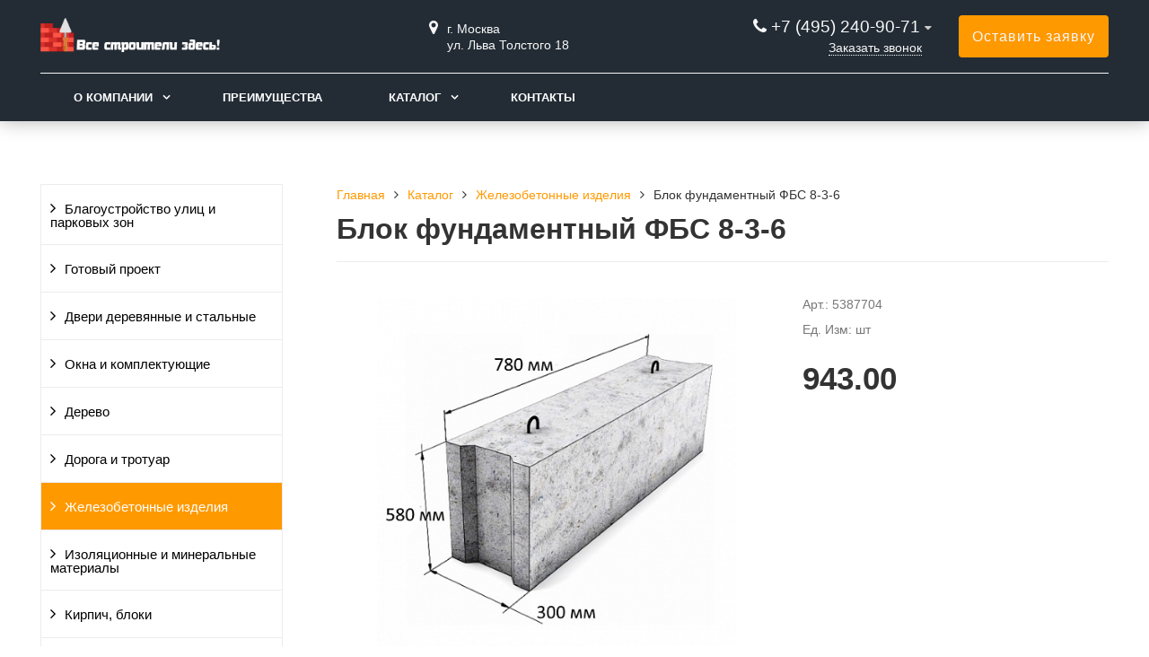

--- FILE ---
content_type: text/html; charset=UTF-8
request_url: https://stroitel-rf.ru/catalog/zhelezobetonnye-izdeliya/5387704/
body_size: 22888
content:
<!DOCTYPE html>
<html lang="ru">
<head>
	<meta name=viewport content="width=device-width, initial-scale=1.0">
	<meta name="format-detection" content="telephone=no">
	<title>Блок фундаментный ФБС 8-3-6</title>
	<meta http-equiv="Content-Type" content="text/html; charset=UTF-8" />
<link href="/bitrix/cache/css/s8/gvozdevsoft_corpgs_s8/page_37c764fdf0f407531a45cb3543ad9f69/page_37c764fdf0f407531a45cb3543ad9f69_v1.css?17509440663125"  rel="stylesheet" />
<link href="/bitrix/cache/css/s8/gvozdevsoft_corpgs_s8/template_f4495d2318bba7cdeebafd5dc396e5c2/template_f4495d2318bba7cdeebafd5dc396e5c2_v1.css?1750943904204866"  data-template-style="true" rel="stylesheet" />
<script>if(!window.BX)window.BX={};if(!window.BX.message)window.BX.message=function(mess){if(typeof mess==='object'){for(let i in mess) {BX.message[i]=mess[i];} return true;}};</script>
<script>(window.BX||top.BX).message({'JS_CORE_LOADING':'Загрузка...','JS_CORE_NO_DATA':'- Нет данных -','JS_CORE_WINDOW_CLOSE':'Закрыть','JS_CORE_WINDOW_EXPAND':'Развернуть','JS_CORE_WINDOW_NARROW':'Свернуть в окно','JS_CORE_WINDOW_SAVE':'Сохранить','JS_CORE_WINDOW_CANCEL':'Отменить','JS_CORE_WINDOW_CONTINUE':'Продолжить','JS_CORE_H':'ч','JS_CORE_M':'м','JS_CORE_S':'с','JSADM_AI_HIDE_EXTRA':'Скрыть лишние','JSADM_AI_ALL_NOTIF':'Показать все','JSADM_AUTH_REQ':'Требуется авторизация!','JS_CORE_WINDOW_AUTH':'Войти','JS_CORE_IMAGE_FULL':'Полный размер'});</script>

<script src="/bitrix/js/main/core/core.js?1736088110486439"></script>

<script>BX.setJSList(['/bitrix/js/main/core/core_ajax.js','/bitrix/js/main/core/core_promise.js','/bitrix/js/main/polyfill/promise/js/promise.js','/bitrix/js/main/loadext/loadext.js','/bitrix/js/main/loadext/extension.js','/bitrix/js/main/polyfill/promise/js/promise.js','/bitrix/js/main/polyfill/find/js/find.js','/bitrix/js/main/polyfill/includes/js/includes.js','/bitrix/js/main/polyfill/matches/js/matches.js','/bitrix/js/ui/polyfill/closest/js/closest.js','/bitrix/js/main/polyfill/fill/main.polyfill.fill.js','/bitrix/js/main/polyfill/find/js/find.js','/bitrix/js/main/polyfill/matches/js/matches.js','/bitrix/js/main/polyfill/core/dist/polyfill.bundle.js','/bitrix/js/main/core/core.js','/bitrix/js/main/polyfill/intersectionobserver/js/intersectionobserver.js','/bitrix/js/main/lazyload/dist/lazyload.bundle.js','/bitrix/js/main/polyfill/core/dist/polyfill.bundle.js','/bitrix/js/main/parambag/dist/parambag.bundle.js']);
</script>
<script>(window.BX||top.BX).message({'pull_server_enabled':'N','pull_config_timestamp':'0','pull_guest_mode':'N','pull_guest_user_id':'0'});(window.BX||top.BX).message({'PULL_OLD_REVISION':'Для продолжения корректной работы с сайтом необходимо перезагрузить страницу.'});</script>
<script>(window.BX||top.BX).message({'LANGUAGE_ID':'ru','FORMAT_DATE':'DD.MM.YYYY','FORMAT_DATETIME':'DD.MM.YYYY HH:MI:SS','COOKIE_PREFIX':'BITRIX_SM','SERVER_TZ_OFFSET':'10800','UTF_MODE':'Y','SITE_ID':'s8','SITE_DIR':'/','USER_ID':'','SERVER_TIME':'1768948854','USER_TZ_OFFSET':'0','USER_TZ_AUTO':'Y','bitrix_sessid':'83725cfdaa873b0ec40377fc480958c7'});</script>


<script src="/bitrix/js/ui/dexie/dist/dexie3.bundle.js?1666348821188902"></script>
<script src="/bitrix/js/main/core/core_ls.js?164449576910430"></script>
<script src="/bitrix/js/main/core/core_fx.js?164449576916888"></script>
<script src="/bitrix/js/main/core/core_frame_cache.js?173608811017037"></script>
<script src="/bitrix/js/pull/protobuf/protobuf.js?1644495783274055"></script>
<script src="/bitrix/js/pull/protobuf/model.js?164449578370928"></script>
<script src="/bitrix/js/rest/client/rest.client.js?164449576317414"></script>
<script src="/bitrix/js/pull/client/pull.client.js?173608798181012"></script>
<script>BX.setCSSList(['/bitrix/components/bitrix/system.pagenavigation/templates/round/style.css','/bitrix/templates/gvozdevsoft_corpgs_s8/css/reset.css','/bitrix/templates/gvozdevsoft_corpgs_s8/css/bootstrap-grid.min.css','/bitrix/templates/gvozdevsoft_corpgs_s8/css/font-awesome/css/font-awesome.min.css','/bitrix/templates/gvozdevsoft_corpgs_s8/lib/owl-carousel-2/css/owl.carousel.min.css','/bitrix/templates/gvozdevsoft_corpgs_s8/lib/owl-carousel-2/css/owl.theme.default.css','/bitrix/templates/gvozdevsoft_corpgs_s8/lib/fancybox/jquery.fancybox.min.css','/bitrix/templates/gvozdevsoft_corpgs_s8/lib/flex-gallery/justified-gallery.min.css','/bitrix/templates/gvozdevsoft_corpgs_s8/css/template.css','/bitrix/templates/gvozdevsoft_corpgs_s8/css/mainpage.css','/bitrix/templates/gvozdevsoft_corpgs_s8/css/content.css','/bitrix/templates/gvozdevsoft_corpgs_s8/css/catalog.css','/bitrix/templates/gvozdevsoft_corpgs_s8/css/sidebar.css','/bitrix/templates/gvozdevsoft_corpgs_s8/css/feedback.css','/bitrix/templates/gvozdevsoft_corpgs_s8/lib/flmenu/flmenu.css','/bitrix/templates/gvozdevsoft_corpgs_s8/lib/accordion/accordion.css','/bitrix/templates/gvozdevsoft_corpgs_s8/lib/tabs/tabs.css','/bitrix/templates/gvozdevsoft_corpgs_s8/lib/arrup/arrup.css','/bitrix/templates/gvozdevsoft_corpgs_s8/lib/hdfix/hdfix.css','/bitrix/templates/gvozdevsoft_corpgs_s8/lib/img-zoom/img-zoom.css','/bitrix/templates/gvozdevsoft_corpgs_s8/css/cart.css','/bitrix/templates/gvozdevsoft_corpgs_s8/themes/color_custom.css','/bitrix/templates/gvozdevsoft_corpgs_s8/css/slider.css','/bitrix/templates/gvozdevsoft_corpgs_s8/css/adaptive.css','/bitrix/templates/gvozdevsoft_corpgs_s8/css/customer.css','/bitrix/templates/gvozdevsoft_corpgs_s8/components/bitrix/menu/sections_menu/style.css','/bitrix/templates/gvozdevsoft_corpgs_s8/components/bitrix/menu/top/style.css']);</script>
<script>
					(function () {
						"use strict";

						var counter = function ()
						{
							var cookie = (function (name) {
								var parts = ("; " + document.cookie).split("; " + name + "=");
								if (parts.length == 2) {
									try {return JSON.parse(decodeURIComponent(parts.pop().split(";").shift()));}
									catch (e) {}
								}
							})("BITRIX_CONVERSION_CONTEXT_s8");

							if (cookie && cookie.EXPIRE >= BX.message("SERVER_TIME"))
								return;

							var request = new XMLHttpRequest();
							request.open("POST", "/bitrix/tools/conversion/ajax_counter.php", true);
							request.setRequestHeader("Content-type", "application/x-www-form-urlencoded");
							request.send(
								"SITE_ID="+encodeURIComponent("s8")+
								"&sessid="+encodeURIComponent(BX.bitrix_sessid())+
								"&HTTP_REFERER="+encodeURIComponent(document.referrer)
							);
						};

						if (window.frameRequestStart === true)
							BX.addCustomEvent("onFrameDataReceived", counter);
						else
							BX.ready(counter);
					})();
				</script>
<style>:root{ --main-template-color: #ff9900 }</style>
<meta property="og:type" content="website">
<meta property="twitter:card" content="summary">
<meta property="og:site_name" content="stroitel-rf.ru">
<meta property="og:url" content="https://stroitel-rf.ru/catalog/zhelezobetonnye-izdeliya/5387704/">
<meta property="og:title" content="Блок фундаментный ФБС 8-3-6">
<meta property="og:image" content="https://stroitel-rf.ru/upload/iblock/8af/cfpysfah51n8iz1gaxd1pcs6d6c03lp1.jpg">



<script src="/bitrix/templates/gvozdevsoft_corpgs_s8/lib/jquery-3.3.1.min.js?165957480186927"></script>
<script src="/bitrix/templates/gvozdevsoft_corpgs_s8/lib/owl-carousel-2/js/owl.carousel.min.js?165957480144342"></script>
<script src="/bitrix/templates/gvozdevsoft_corpgs_s8/lib/fancybox/jquery.fancybox.min.js?165957480168253"></script>
<script src="/bitrix/templates/gvozdevsoft_corpgs_s8/lib/flmenu/flmenu.js?16595748013602"></script>
<script src="/bitrix/templates/gvozdevsoft_corpgs_s8/lib/sticky/jquery.sticky.js?16595748013836"></script>
<script src="/bitrix/templates/gvozdevsoft_corpgs_s8/lib/accordion/accordion.js?1659574801311"></script>
<script src="/bitrix/templates/gvozdevsoft_corpgs_s8/lib/tabs/tabs.js?1659574801751"></script>
<script src="/bitrix/templates/gvozdevsoft_corpgs_s8/lib/arrup/arrup.js?1659574801423"></script>
<script src="/bitrix/templates/gvozdevsoft_corpgs_s8/lib/hdfix/hdfix.js?1659574801230"></script>
<script src="/bitrix/templates/gvozdevsoft_corpgs_s8/lib/img-zoom/img-zoom.js?1659574801220"></script>
<script src="/bitrix/templates/gvozdevsoft_corpgs_s8/lib/flex-gallery/jquery.justified-gallery.min.js?165957480118510"></script>
<script src="/lib/feedback/feedback.js?16595748001286"></script>
<script src="/bitrix/templates/gvozdevsoft_corpgs_s8/lib/inputmask/jquery.inputmask.js?1659574801220934"></script>
<script src="/bitrix/templates/gvozdevsoft_corpgs_s8/js/main.js?16595748013287"></script>
<script src="/bitrix/templates/gvozdevsoft_corpgs_s8/components/bitrix/menu/mn_flmenu_top/script.js?1659574801492"></script>
<script>var _ba = _ba || []; _ba.push(["aid", "174be4756cdf822a295c3795eaf04a06"]); _ba.push(["host", "stroitel-rf.ru"]); (function() {var ba = document.createElement("script"); ba.type = "text/javascript"; ba.async = true;ba.src = (document.location.protocol == "https:" ? "https://" : "http://") + "bitrix.info/ba.js";var s = document.getElementsByTagName("script")[0];s.parentNode.insertBefore(ba, s);})();</script>
<script>new Image().src='https://electorg.ru/bitrix/spread.php?s=QklUUklYX1NNX0dVRVNUX0lEATk2NTc4MTYBMTgwMDA1Mjg1NAEvAQEBAkJJVFJJWF9TTV9MQVNUX1ZJU0lUATIxLjAxLjIwMjYgMDE6NDA6NTQBMTgwMDA1Mjg1NAEvAQEBAg%3D%3D&k=d963e9e6ac7bb8780d4b49b77d31f218';
new Image().src='https://ovk-master.ru/bitrix/spread.php?s=QklUUklYX1NNX0dVRVNUX0lEATk2NTc4MTYBMTgwMDA1Mjg1NAEvAQEBAkJJVFJJWF9TTV9MQVNUX1ZJU0lUATIxLjAxLjIwMjYgMDE6NDA6NTQBMTgwMDA1Mjg1NAEvAQEBAg%3D%3D&k=d963e9e6ac7bb8780d4b49b77d31f218';
new Image().src='https://tdeteh.ru/bitrix/spread.php?s=QklUUklYX1NNX0dVRVNUX0lEATk2NTc4MTYBMTgwMDA1Mjg1NAEvAQEBAkJJVFJJWF9TTV9MQVNUX1ZJU0lUATIxLjAxLjIwMjYgMDE6NDA6NTQBMTgwMDA1Mjg1NAEvAQEBAg%3D%3D&k=d963e9e6ac7bb8780d4b49b77d31f218';
new Image().src='https://forumenergo.ru/bitrix/spread.php?s=QklUUklYX1NNX0dVRVNUX0lEATk2NTc4MTYBMTgwMDA1Mjg1NAEvAQEBAkJJVFJJWF9TTV9MQVNUX1ZJU0lUATIxLjAxLjIwMjYgMDE6NDA6NTQBMTgwMDA1Mjg1NAEvAQEBAg%3D%3D&k=d963e9e6ac7bb8780d4b49b77d31f218';
new Image().src='https://svktorg.ru/bitrix/spread.php?s=QklUUklYX1NNX0dVRVNUX0lEATk2NTc4MTYBMTgwMDA1Mjg1NAEvAQEBAkJJVFJJWF9TTV9MQVNUX1ZJU0lUATIxLjAxLjIwMjYgMDE6NDA6NTQBMTgwMDA1Mjg1NAEvAQEBAg%3D%3D&k=d963e9e6ac7bb8780d4b49b77d31f218';
new Image().src='https://optrs.ru/bitrix/spread.php?s=QklUUklYX1NNX0dVRVNUX0lEATk2NTc4MTYBMTgwMDA1Mjg1NAEvAQEBAkJJVFJJWF9TTV9MQVNUX1ZJU0lUATIxLjAxLjIwMjYgMDE6NDA6NTQBMTgwMDA1Mjg1NAEvAQEBAg%3D%3D&k=d963e9e6ac7bb8780d4b49b77d31f218';
new Image().src='https://tdstroysnab.ru/bitrix/spread.php?s=QklUUklYX1NNX0dVRVNUX0lEATk2NTc4MTYBMTgwMDA1Mjg1NAEvAQEBAkJJVFJJWF9TTV9MQVNUX1ZJU0lUATIxLjAxLjIwMjYgMDE6NDA6NTQBMTgwMDA1Mjg1NAEvAQEBAg%3D%3D&k=d963e9e6ac7bb8780d4b49b77d31f218';
new Image().src='https://profsbit.ru/bitrix/spread.php?s=QklUUklYX1NNX0dVRVNUX0lEATk2NTc4MTYBMTgwMDA1Mjg1NAEvAQEBAkJJVFJJWF9TTV9MQVNUX1ZJU0lUATIxLjAxLjIwMjYgMDE6NDA6NTQBMTgwMDA1Mjg1NAEvAQEBAg%3D%3D&k=d963e9e6ac7bb8780d4b49b77d31f218';
</script>


																																															<script>window.inputMaskPattern="+7 (999) 999-99-99";</script>
						
	<!-- Open Graph -->
	<meta property="og:title" content="Блок фундаментный ФБС 8-3-6">
	<meta property="og:description" content="">
	<meta property="og:type" content="website">
    <meta property="og:url" content="https://stroitel-rf.ru/catalog/zhelezobetonnye-izdeliya/5387704/">
    	<meta property="og:image" content="https://stroitel-rf.ru/upload/iblock/8af/cfpysfah51n8iz1gaxd1pcs6d6c03lp1.jpg">
		<!-- /Open Graph -->
	<link type="image/x-icon" rel="shortcut icon" href="/favicon.ico">
</head>
<body>
		<header id="header">
								<div class="header-inner">
								<div class="container">		
					<div class="header-top">
						<div class="row align-items-center">
							<div class="col-lg-auto text-xs-center">
								<div class="header-logo">
									<a href="/" class="header-logo__link">
										<img src="/images/logo.png" alt="Главная">
									</a>
								</div>
							</div>
							<!-- col -->
							<div class="col-lg-3 offset-xl-2">
								<div class="header-address">
									<div class="header-address__icon"></div>
									<div class="header-address__text">
										г. Москва<br> ул. Льва Толстого 18									</div>
								</div>
							</div>
							<!-- col -->
							<div class="col mr-auto">
								<div class="header-phone">
									<div class="header-phone__main-phone">
										<a href="tel:+74952409071" class="header-phone__link">+7 (495) 240-90-71</a>
<div class="header-phone__popup">
			<div class="header-phone__popup-item"><a href="tel:+74952409071" class="header-phone__popup-link-phone">+7 (495) 240-90-71</a></div>
				<div class="header-phone__popup-item"><a href="mailto:info@stroitel-rf.ru" class="header-phone__popup-link-email">info@stroitel-rf.ru</a></div>
	</div>
									</div>
								</div>
								<div class="header-btn-callback">
									<a data-fancybox data-src="#form-popup-callback" href="javascript:;" class="header-btn-callback__link">
										Заказать звонок									</a>
								</div>
							</div>
							<!-- col -->
							<div class="col-lg-auto">
								<div class="header-btn-zayvka">
									<a data-fancybox data-src="#form-popup-request" href="javascript:;" class="btn-link header-btn-zayvka__link">
										Оставить заявку									</a>
								</div>
							</div>
						</div>
					</div>
					<!-- /header-top -->
					<div class="row">
						<div class="col-lg">
																					<nav class="header-top-menu menu-line">
															<div id="flvmenu">
<ul id="horizontal-multilevel-menu" itemscope itemtype="http://schema.org/SiteNavigationElement">


	
	
	
					<li class="root-item"><a href="/kompaniya/" itemprop="url">О компании</a>
				<ul>
		
	
	

	
	
	
		
							<li><a href="/kompaniya/" itemprop="url">О компании</a></li>
			
		
	
	

	
	
	
		
							<li><a href="/kompaniya/sertifikaty/" itemprop="url">Сертификаты</a></li>
			
		
	
	

	
			</ul></li>	
	
		
							<li><a href="/adv/" itemprop="url">Преимущества</a></li>
			
		
	
	

	
	
	
					<li class="root-item"><a href="/catalog/" itemprop="url">Каталог</a>
				<ul>
		
	
	

	
	
	
					<li><a href="/catalog/blagoustroystvo-ulits-i-parkovykh-zon/" class="parent" itemprop="url">Благоустройство улиц и парковых зон</a>
				<ul>
		
	
	

	
	
	
		
							<li><a href="/catalog/blagoustroystvo-ulits-i-parkovykh-zon/5387614/" itemprop="url">ГАЗОННАЯ РЕШЕТКА 600X400X100 ММ</a></li>
			
		
	
	

	
	
	
		
							<li><a href="/catalog/blagoustroystvo-ulits-i-parkovykh-zon/5387830/" itemprop="url">Решетка газонная Gidrolica Eco Normal РГ-53.43.3,5 - пластиковая черная</a></li>
			
		
	
	

	
	
	
		
							<li><a href="/catalog/blagoustroystvo-ulits-i-parkovykh-zon/5387855/" itemprop="url">Семена газонной травы Эконом Сезонная трава Газон Сити 10 кг</a></li>
			
		
	
	

	
	
	
		
							<li><a href="/catalog/blagoustroystvo-ulits-i-parkovykh-zon/5387856/" itemprop="url">Семена газонной травы универсальный Газон Сити 10 кг</a></li>
			
		
	
	

	
	
	
		
							<li><a href="/catalog/blagoustroystvo-ulits-i-parkovykh-zon/5387857/" itemprop="url">Семена газонной травы Настоящий ТЕНЕВЫНОСЛИВЫЙ Газон Сити 10 кг</a></li>
			
		
	
	

	
	
	
		
							<li><a href="/catalog/blagoustroystvo-ulits-i-parkovykh-zon/5387858/" itemprop="url">Семена газонной травы SCHATTEN GRAS Газон Сити 10 кг</a></li>
			
		
	
	

	
	
	
		
							<li><a href="/catalog/blagoustroystvo-ulits-i-parkovykh-zon/5387859/" itemprop="url">Лавка кованая Н-2, ДхШхВ: 1500х510х445мм</a></li>
			
		
	
	

	
	
	
		
							<li><a href="/catalog/blagoustroystvo-ulits-i-parkovykh-zon/5387860/" itemprop="url">Лавочка садовая бежевая &quot;ЗАВИТОК&quot;</a></li>
			
		
	
	

	
	
	
		
							<li><a href="/catalog/blagoustroystvo-ulits-i-parkovykh-zon/5387861/" itemprop="url">Лавочка садовая деревянная на металлическом каркасе 70Х156 см бежевая &quot;ШАРИКИ&quot;</a></li>
			
		
	
	

	
	
	
		
							<li><a href="/catalog/blagoustroystvo-ulits-i-parkovykh-zon/5387862/" itemprop="url">Секция заборная 3D 2030х2500 мм d3,5 мм ячейка 55х200 мм зеленая RAL 6005 Grand Line</a></li>
			
		
	
	

	
	
	
		
							<li><a href="/catalog/blagoustroystvo-ulits-i-parkovykh-zon/5387863/" itemprop="url">Калитка Medium New Lock 2,03х1 RAL 8017</a></li>
			
		
	
	

	
	
	
		
							<li><a href="/catalog/blagoustroystvo-ulits-i-parkovykh-zon/5387864/" itemprop="url">Азалия японская Maruschka</a></li>
			
		
	
	

	
	
	
		
							<li><a href="/catalog/blagoustroystvo-ulits-i-parkovykh-zon/5388059/" itemprop="url">Металлическая урна У-16</a></li>
			
		
	
	

	
	
	
		
							<li><a href="/catalog/blagoustroystvo-ulits-i-parkovykh-zon/5388087/" itemprop="url">Формуемая противоскользящая лента Антислип, желтая</a></li>
			
		
	
	

	
	
	
		
							<li><a href="/catalog/blagoustroystvo-ulits-i-parkovykh-zon/5388164/" itemprop="url">Противоскользящая лента самоклеющаяся, черная, 50 мм х 18.3 м</a></li>
			
		
	
	

	
	
	
		
							<li><a href="/catalog/blagoustroystvo-ulits-i-parkovykh-zon/5388522/" itemprop="url">Бетонный вазон В-7/2 </a></li>
			
		
	
	

	
			</ul></li>	
	
		
							<li><a href="/catalog/gotovyy-proekt/" itemprop="url">Готовый проект</a></li>
			
		
	
	

	
	
	
					<li><a href="/catalog/dveri-derevyannye-i-stalnye/" class="parent" itemprop="url">Двери деревянные и стальные</a>
				<ul>
		
	
	

	
	
	
		
							<li><a href="/catalog/dveri-derevyannye-i-stalnye/5387783/" itemprop="url">Дверь межкомнатная Тревизо глухая финиш-бумага ламинация цвет ясень дали серый 60x200 см</a></li>
			
		
	
	

	
	
	
		
							<li><a href="/catalog/dveri-derevyannye-i-stalnye/5387775/" itemprop="url">Дверь межкомнатная Рейн 800х2000 мм финишпленка перламутр глухая</a></li>
			
		
	
	

	
	
	
		
							<li><a href="/catalog/dveri-derevyannye-i-stalnye/5387776/" itemprop="url">Полотно дверное Глухое Палитра,3D Финиш-пленка 2000х600мм,Белый</a></li>
			
		
	
	

	
	
	
		
							<li><a href="/catalog/dveri-derevyannye-i-stalnye/5387777/" itemprop="url">Дверь межкомнатная Белеза глухая финиш-бумага ламинация цвет тернер белый 80х200 см</a></li>
			
		
	
	

	
	
	
		
							<li><a href="/catalog/dveri-derevyannye-i-stalnye/5387778/" itemprop="url">Дверь межкомнатная Орион 700х2000 мм финишпленка золотая ольха декоративная вставка</a></li>
			
		
	
	

	
	
	
		
							<li><a href="/catalog/dveri-derevyannye-i-stalnye/5387779/" itemprop="url">Полотно дверное остеклённое Клэр 3D Финиш-пленка 2000х800мм дуб анкор</a></li>
			
		
	
	

	
	
	
		
							<li><a href="/catalog/dveri-derevyannye-i-stalnye/5387780/" itemprop="url">Дверь межкомнатная глухая массив дерева цвет натуральный 60x200 см</a></li>
			
		
	
	

	
	
	
		
							<li><a href="/catalog/dveri-derevyannye-i-stalnye/5387781/" itemprop="url">Дверь межкомнатная Орион 800х2000 мм финишпленка венге декоративная вставка</a></li>
			
		
	
	

	
	
	
		
							<li><a href="/catalog/dveri-derevyannye-i-stalnye/5387782/" itemprop="url">Полотно дверное Line 2 2000х600мм. ПВХ, цвет Канадский дуб Пацифик</a></li>
			
		
	
	

	
	
	
		
							<li><a href="/catalog/dveri-derevyannye-i-stalnye/5387774/" itemprop="url">Дверь межкомнатная Капри остекленная ПВХ ламинация цвет северная сосна 70х200 см (с замком и петлями)</a></li>
			
		
	
	

	
	
	
		
							<li><a href="/catalog/dveri-derevyannye-i-stalnye/5387784/" itemprop="url">Дверь межкомнатная Interi 10 800х2000 мм финишпленка 3D бруно глухая</a></li>
			
		
	
	

	
	
	
		
							<li><a href="/catalog/dveri-derevyannye-i-stalnye/5387785/" itemprop="url">Полотно дверное Profile 8 600х2000, пвх ясень ривьера айс, по, сатин белый</a></li>
			
		
	
	

	
	
	
		
							<li><a href="/catalog/dveri-derevyannye-i-stalnye/5387786/" itemprop="url">Дверь межкомнатная Венеция глухая ПВХ ламинация цвет дуб фраппе 60x200 см (с замком и петлями)</a></li>
			
		
	
	

	
	
	
		
							<li><a href="/catalog/dveri-derevyannye-i-stalnye/5387787/" itemprop="url">Дверь межкомнатная Палитра 700х2000 мм финишпленка белая со стеклом</a></li>
			
		
	
	

	
	
	
		
							<li><a href="/catalog/dveri-derevyannye-i-stalnye/5387788/" itemprop="url">полотно дверное остеклённое Тренд 5,ПВХ 2000х800мм,Grey Soft</a></li>
			
		
	
	

	
	
	
		
							<li><a href="/catalog/dveri-derevyannye-i-stalnye/5387789/" itemprop="url">Дверь межкомнатная глухая Мона 70х200 см ламинация ПВХ цвет дуб Филадельфия</a></li>
			
		
	
	

	
	
	
		
							<li><a href="/catalog/dveri-derevyannye-i-stalnye/5387790/" itemprop="url">Дверь межкомнатная Smart 945х2050 мм окрашенная белая глухая с притвором</a></li>
			
		
	
	

	
	
	
		
							<li><a href="/catalog/dveri-derevyannye-i-stalnye/5387758/" itemprop="url">Дверь противопожарная металлическая ДПМ-Пульс-01/60К сплошная, угловая коробка (850х2075), правая, RAL9016</a></li>
			
		
	
	

	
	
	
		
							<li><a href="/catalog/dveri-derevyannye-i-stalnye/5387773/" itemprop="url">Полотно дверное Line 1 2000х900мм. 3D покрытие, цвет дуб Шеннон</a></li>
			
		
	
	

	
	
	
		
							<li><a href="/catalog/dveri-derevyannye-i-stalnye/5387772/" itemprop="url">Полотно дверное глухое 90x200см, ламинация, цвет миланский орех</a></li>
			
		
	
	

	
	
	
		
							<li><a href="/catalog/dveri-derevyannye-i-stalnye/5387771/" itemprop="url">Полотно дверное глухое 80x200см, ламинация, цвет миланский орех</a></li>
			
		
	
	

	
	
	
		
							<li><a href="/catalog/dveri-derevyannye-i-stalnye/5387770/" itemprop="url">Полотно дверное глухое 70x200см, ламинация, цвет белый</a></li>
			
		
	
	

	
	
	
		
							<li><a href="/catalog/dveri-derevyannye-i-stalnye/5387769/" itemprop="url">Полотно дверное глухое 60x200см, ламинация, цвет белый</a></li>
			
		
	
	

	
	
	
		
							<li><a href="/catalog/dveri-derevyannye-i-stalnye/5387768/" itemprop="url">Дверь входная Гарда 7,5 см (Ferroni) 2050х860мм, ПРАВАЯ, металл с молдингом/Царга, Черный муар/Темный кипарис</a></li>
			
		
	
	

	
	
	
		
							<li><a href="/catalog/dveri-derevyannye-i-stalnye/5387767/" itemprop="url">Дверь входная Kamelot Винорит Беленый дуб 2050х860 (левая)</a></li>
			
		
	
	

	
	
	
		
							<li><a href="/catalog/dveri-derevyannye-i-stalnye/5387766/" itemprop="url">ДВЕРЬ DOMINANTA СЕРЕБРО ЦАРГА ДУБ ШАЛЕ БЕЛЫЙ 2050х960 левая</a></li>
			
		
	
	

	
	
	
		
							<li><a href="/catalog/dveri-derevyannye-i-stalnye/5387765/" itemprop="url">Дверь входная Ferroni Dominanta правая черный муар - ясень серый эмаль 960х2050 мм</a></li>
			
		
	
	

	
	
	
		
							<li><a href="/catalog/dveri-derevyannye-i-stalnye/5387764/" itemprop="url">Дверь входная Ferroni Dominanta левая 2050 х 860 мм, белый ясень</a></li>
			
		
	
	

	
	
	
		
							<li><a href="/catalog/dveri-derevyannye-i-stalnye/5387763/" itemprop="url">Дверь входная Ferroni Гарда правая 2050 х 860 мм, астана милки</a></li>
			
		
	
	

	
	
	
		
							<li><a href="/catalog/dveri-derevyannye-i-stalnye/5387762/" itemprop="url">Дверь входная Тепломакс левая, 2050 х 960 мм, белое дерево</a></li>
			
		
	
	

	
	
	
		
							<li><a href="/catalog/dveri-derevyannye-i-stalnye/5387761/" itemprop="url">Дверь входная Ferroni Стройгост 5 РФ правая антик серебро - дуб белый 860х2050 мм</a></li>
			
		
	
	

	
	
	
		
							<li><a href="/catalog/dveri-derevyannye-i-stalnye/5387760/" itemprop="url">Дверь противопожарная металлическая сплошная двупольная неравнопольная угловая коробка (1350-2075, Правая, RAL 7035)</a></li>
			
		
	
	

	
	
	
		
							<li><a href="/catalog/dveri-derevyannye-i-stalnye/5387759/" itemprop="url">Дверь противопожарная металлическая дымогазонепроницаемая сплошная, однопольная, угловая коробка ДПМ-Пульс-01/60К (1050-2075)</a></li>
			
		
	
	

	
			</ul></li>	
	
					<li><a href="/catalog/okna-i-komplektuyushchie/" class="parent" itemprop="url">Окна и комплектующие</a>
				<ul>
		
	
	

	
	
	
		
							<li><a href="/catalog/okna-i-komplektuyushchie/5388050/" itemprop="url">Цепной электропривод AO DL S 400/500 (длина хода 500 мм, 24 В)
Торговая марка: Завод АО
Цвет: Серебристый
Вес: 4.200 кг

</a></li>
			
		
	
	

	
	
	
		
							<li><a href="/catalog/okna-i-komplektuyushchie/5388051/" itemprop="url">Электропривод цепной AO KL 250/1000 24V, 250H, длина хода 1000мм
Торговая марка: Завод АО
Цвет: Серебристый
Вес: 2.220 кг
</a></li>
			
		
	
	

	
	
	
		
							<li><a href="/catalog/okna-i-komplektuyushchie/5388450/" itemprop="url">Окно 1200х900 противопожарное из алюминиевых комбинированных профилей </a></li>
			
		
	
	

	
			</ul></li>	
	
					<li><a href="/catalog/derevo/" class="parent" itemprop="url">Дерево</a>
				<ul>
		
	
	

	
	
	
		
							<li><a href="/catalog/derevo/5387810/" itemprop="url">Доска строганая 20х96x2000  хвоя мм сорт Оптима</a></li>
			
		
	
	

	
	
	
		
							<li><a href="/catalog/derevo/5387825/" itemprop="url">Сухой брусок строганый хв/п 140х160х6000 мм сорт АВ клееный</a></li>
			
		
	
	

	
	
	
		
							<li><a href="/catalog/derevo/5387824/" itemprop="url">Брус 200х200х6000</a></li>
			
		
	
	

	
	
	
		
							<li><a href="/catalog/derevo/5387823/" itemprop="url">Строганный брус 90х90х6000 сосна</a></li>
			
		
	
	

	
	
	
		
							<li><a href="/catalog/derevo/5387822/" itemprop="url">Брус 150х150х6000 мм, хвоя, сорт 1, свежий лес, ГОСТ</a></li>
			
		
	
	

	
	
	
		
							<li><a href="/catalog/derevo/5387821/" itemprop="url">Брус обрезной 100х150</a></li>
			
		
	
	

	
	
	
		
							<li><a href="/catalog/derevo/5387820/" itemprop="url">Брус 100х100х6000 мм естественной влажности сорт 1-2 хвойные породы</a></li>
			
		
	
	

	
	
	
		
							<li><a href="/catalog/derevo/5387819/" itemprop="url">Брусок сухой строганый 20х45х2000 мм сорт АВ хвойные породы</a></li>
			
		
	
	

	
	
	
		
							<li><a href="/catalog/derevo/5387818/" itemprop="url">Доска строганая 40х146x3000 мм сорт Оптима хвоя</a></li>
			
		
	
	

	
	
	
		
							<li><a href="/catalog/derevo/5387817/" itemprop="url">Брусок строганый 50х70х3000 мм сорт Оптима хвоя</a></li>
			
		
	
	

	
	
	
		
							<li><a href="/catalog/derevo/5387816/" itemprop="url">Рейка сращенная 5х29х2200 мм хвоя сорт Экстра прямая</a></li>
			
		
	
	

	
	
	
		
							<li><a href="/catalog/derevo/5387815/" itemprop="url">Рейка строганая 20х45х3000 мм сорт оптима хвоя </a></li>
			
		
	
	

	
	
	
		
							<li><a href="/catalog/derevo/5387814/" itemprop="url">Брусок строганый 40х40x3000 мм сорт Оптима хвоя </a></li>
			
		
	
	

	
	
	
		
							<li><a href="/catalog/derevo/5387813/" itemprop="url">Рейка строганая 20х40x3000 мм сорт Оптима хвоя</a></li>
			
		
	
	

	
	
	
		
							<li><a href="/catalog/derevo/5387812/" itemprop="url">Доска строганая хвоя 20х146x2000 мм сорт Оптима</a></li>
			
		
	
	

	
	
	
		
							<li><a href="/catalog/derevo/5387811/" itemprop="url">Брусок строганый хвоя 30х40х3000 мм сорт Оптима</a></li>
			
		
	
	

	
	
	
		
							<li><a href="/catalog/derevo/5387474/" itemprop="url">Доска необрезная
25х100х6000</a></li>
			
		
	
	

	
	
	
		
							<li><a href="/catalog/derevo/5387809/" itemprop="url">Брусок строганый 50х50x3000 мм хвоя сорт Оптима</a></li>
			
		
	
	

	
	
	
		
							<li><a href="/catalog/derevo/5387808/" itemprop="url">Брусок строганый 40х40х2000 мм сорт Оптима хвоя</a></li>
			
		
	
	

	
	
	
		
							<li><a href="/catalog/derevo/5387807/" itemprop="url">Рейка строганая 20х30x2000 мм хвоя сорт Оптима</a></li>
			
		
	
	

	
	
	
		
							<li><a href="/catalog/derevo/5387806/" itemprop="url">Брусок строганый 30х40х2000 мм хвоя сорт Оптима</a></li>
			
		
	
	

	
	
	
		
							<li><a href="/catalog/derevo/5387484/" itemprop="url">Доска обрезная
50х150х6000</a></li>
			
		
	
	

	
	
	
		
							<li><a href="/catalog/derevo/5387483/" itemprop="url">Доска обрезная
50х100х6000</a></li>
			
		
	
	

	
	
	
		
							<li><a href="/catalog/derevo/5387482/" itemprop="url">Доска обрезная
40х200х6000</a></li>
			
		
	
	

	
	
	
		
							<li><a href="/catalog/derevo/5387481/" itemprop="url">Доска обрезная
40х100х6000</a></li>
			
		
	
	

	
	
	
		
							<li><a href="/catalog/derevo/5387480/" itemprop="url">Доска обрезная
25х100х6000</a></li>
			
		
	
	

	
	
	
		
							<li><a href="/catalog/derevo/5387479/" itemprop="url">Доска необрезная
50х200х6000</a></li>
			
		
	
	

	
	
	
		
							<li><a href="/catalog/derevo/5387478/" itemprop="url">Доска необрезная 
50х100х6000</a></li>
			
		
	
	

	
	
	
		
							<li><a href="/catalog/derevo/5387477/" itemprop="url">Доска необрезная 
40х200х6000</a></li>
			
		
	
	

	
	
	
		
							<li><a href="/catalog/derevo/5387476/" itemprop="url">Доска необрезная 
30х200х6000</a></li>
			
		
	
	

	
	
	
		
							<li><a href="/catalog/derevo/5387475/" itemprop="url">Доска необрезная
25х150х6000</a></li>
			
		
	
	

	
			</ul></li>	
	
					<li><a href="/catalog/doroga-i-trotuar/" class="parent" itemprop="url">Дорога и тротуар</a>
				<ul>
		
	
	

	
	
	
		
							<li><a href="/catalog/doroga-i-trotuar/5387611/" itemprop="url">Тротуарная плитка Прямоугольник, Песочный, h=40 мм, двухслойная</a></li>
			
		
	
	

	
	
	
		
							<li><a href="/catalog/doroga-i-trotuar/5387834/" itemprop="url">ТРОТУАРНАЯ ПЛИТКА 8 КИРПИЧЕЙ 400Х400Х50</a></li>
			
		
	
	

	
	
	
		
							<li><a href="/catalog/doroga-i-trotuar/5387833/" itemprop="url">Тротуарная плитка Braer Старый Город Ландхаус 60 мм Colormix Мальва</a></li>
			
		
	
	

	
	
	
		
							<li><a href="/catalog/doroga-i-trotuar/5387832/" itemprop="url">Плитка тротуарная 12 кирпичей (500х500х50 мм / серая / 1 м2 / 4 шт)</a></li>
			
		
	
	

	
	
	
		
							<li><a href="/catalog/doroga-i-trotuar/5387831/" itemprop="url">Бордюр вибролитьевой 500х210х40 мм красный</a></li>
			
		
	
	

	
	
	
		
							<li><a href="/catalog/doroga-i-trotuar/5387829/" itemprop="url">Клинкерная брусчатка ЛСР Мюнхен цвет коричневый 200х100х50 мм</a></li>
			
		
	
	

	
	
	
		
							<li><a href="/catalog/doroga-i-trotuar/5387828/" itemprop="url">Клинкер тротуарный ЛСР Глазго темно-красный флэшинг 200х100х50 мм</a></li>
			
		
	
	

	
	
	
		
							<li><a href="/catalog/doroga-i-trotuar/5387827/" itemprop="url">Клинкер тротуарный ЛСР Эдинбург темно-красный 200х100х50 мм</a></li>
			
		
	
	

	
	
	
		
							<li><a href="/catalog/doroga-i-trotuar/5387826/" itemprop="url">Клинкер тротуарный ЛСР Лондон красный 200х100х50 мм</a></li>
			
		
	
	

	
	
	
		
							<li><a href="/catalog/doroga-i-trotuar/5387618/" itemprop="url">Холодный асфальт 25 кг бак</a></li>
			
		
	
	

	
	
	
		
							<li><a href="/catalog/doroga-i-trotuar/5387617/" itemprop="url">Асфальт холодный 30 кг мешок</a></li>
			
		
	
	

	
	
	
		
							<li><a href="/catalog/doroga-i-trotuar/5387616/" itemprop="url">Бордюр тротуарный серый бордюрный камень 1000х80х200</a></li>
			
		
	
	

	
	
	
		
							<li><a href="/catalog/doroga-i-trotuar/5387615/" itemprop="url">Бордюр тротуарный 500х200х80 мм чёрный</a></li>
			
		
	
	

	
	
	
		
							<li><a href="/catalog/doroga-i-trotuar/5387613/" itemprop="url">Плитка тротуарная 500х500х70 мм цвет серый</a></li>
			
		
	
	

	
	
	
		
							<li><a href="/catalog/doroga-i-trotuar/5387612/" itemprop="url">Плитка тротуарная Тучка 300х300х30 мм цвет серый</a></li>
			
		
	
	

	
	
	
		
							<li><a href="/catalog/doroga-i-trotuar/5387597/" itemprop="url">Тротуарная плитка Прямоугольник, Color Mix &quot;Мальва&quot;, h=40 мм</a></li>
			
		
	
	

	
	
	
		
							<li><a href="/catalog/doroga-i-trotuar/5387610/" itemprop="url">Тротуарная плитка Прямоугольник, Красный, h=60 мм, двухслойная</a></li>
			
		
	
	

	
	
	
		
							<li><a href="/catalog/doroga-i-trotuar/5387609/" itemprop="url">Плитка тротуарная Braer прямоугольная Прайд 200х100х40 мм</a></li>
			
		
	
	

	
	
	
		
							<li><a href="/catalog/doroga-i-trotuar/5387608/" itemprop="url">Тротуарная плитка паркет 300х300х30 серый</a></li>
			
		
	
	

	
	
	
		
							<li><a href="/catalog/doroga-i-trotuar/5387607/" itemprop="url">Плитка тротуарная вибропрессованная, 300x300x60 мм, цвет серый</a></li>
			
		
	
	

	
	
	
		
							<li><a href="/catalog/doroga-i-trotuar/5387606/" itemprop="url">Бордюр тротуарный двухслойный Braer 1000х200х80 мм цвет коричневый</a></li>
			
		
	
	

	
	
	
		
							<li><a href="/catalog/doroga-i-trotuar/5387605/" itemprop="url">Бордюр тротуарный двухслойный Braer 1000х200х80 мм цвет серый</a></li>
			
		
	
	

	
	
	
		
							<li><a href="/catalog/doroga-i-trotuar/5387604/" itemprop="url">Бордюр тротуарный двухслойный Braer 1000х200х80 мм цвет красный</a></li>
			
		
	
	

	
	
	
		
							<li><a href="/catalog/doroga-i-trotuar/5387603/" itemprop="url">Тротуарная плитка Прямоугольник 200*100*60 серый</a></li>
			
		
	
	

	
	
	
		
							<li><a href="/catalog/doroga-i-trotuar/5387602/" itemprop="url">Тротуарная плитка Прямоугольник 200*100*60 красный</a></li>
			
		
	
	

	
	
	
		
							<li><a href="/catalog/doroga-i-trotuar/5387601/" itemprop="url">Тротуарная плитка Прямоугольник, Серый, h=60 мм, двухслойная</a></li>
			
		
	
	

	
	
	
		
							<li><a href="/catalog/doroga-i-trotuar/5387600/" itemprop="url">Тротуарная плитка Прямоугольник, Color Mix &quot;Каштан&quot;, h=40 мм</a></li>
			
		
	
	

	
	
	
		
							<li><a href="/catalog/doroga-i-trotuar/5387599/" itemprop="url">Тротуарная плитка Прямоугольник 200*100*60 Темно-коричневый</a></li>
			
		
	
	

	
	
	
		
							<li><a href="/catalog/doroga-i-trotuar/5387598/" itemprop="url">Плитка тротуарная BRAER Лувр песочный, 100*100*60 мм</a></li>
			
		
	
	

	
			</ul></li>	
	
					<li><a href="/catalog/zhelezobetonnye-izdeliya/" class="parent" itemprop="url">Железобетонные изделия</a>
				<ul>
		
	
	

	
	
	
		
							<li><a href="/catalog/zhelezobetonnye-izdeliya/5387722/" itemprop="url">Перемычка 3ПБ 25-8 п</a></li>
			
		
	
	

	
	
	
		
							<li><a href="/catalog/zhelezobetonnye-izdeliya/5387714/" itemprop="url">ЖБИ плита перекрытия 3.1 ПБ 16-12</a></li>
			
		
	
	

	
	
	
		
							<li><a href="/catalog/zhelezobetonnye-izdeliya/5387715/" itemprop="url">Плита перекрытия ПК-23-10-8</a></li>
			
		
	
	

	
	
	
		
							<li><a href="/catalog/zhelezobetonnye-izdeliya/5387716/" itemprop="url">Плита перекрытия ПНО 25-10-8</a></li>
			
		
	
	

	
	
	
		
							<li><a href="/catalog/zhelezobetonnye-izdeliya/5387717/" itemprop="url">Перемычка 1ПБ 13-1</a></li>
			
		
	
	

	
	
	
		
							<li><a href="/catalog/zhelezobetonnye-izdeliya/5387718/" itemprop="url">Перемычка 1ПБ 10-1 п
</a></li>
			
		
	
	

	
	
	
		
							<li><a href="/catalog/zhelezobetonnye-izdeliya/5387719/" itemprop="url">Перемычка 2ПБ 13-1 п</a></li>
			
		
	
	

	
	
	
		
							<li><a href="/catalog/zhelezobetonnye-izdeliya/5387720/" itemprop="url">Перемычка 2ПБ 10-1 п</a></li>
			
		
	
	

	
	
	
		
							<li><a href="/catalog/zhelezobetonnye-izdeliya/5387721/" itemprop="url">Перемычка 3ПБ 13-37 п</a></li>
			
		
	
	

	
	
	
		
							<li><a href="/catalog/zhelezobetonnye-izdeliya/5387713/" itemprop="url">Плита перекрытия ПНО 20-10-8</a></li>
			
		
	
	

	
	
	
		
							<li><a href="/catalog/zhelezobetonnye-izdeliya/5387723/" itemprop="url">Перемычка 9ПБ 27-8-п</a></li>
			
		
	
	

	
	
	
		
							<li><a href="/catalog/zhelezobetonnye-izdeliya/5387724/" itemprop="url">Лоток ЛК 300.45.30-1</a></li>
			
		
	
	

	
	
	
		
							<li><a href="/catalog/zhelezobetonnye-izdeliya/5387725/" itemprop="url">Лоток ЛК 300.60.30-2</a></li>
			
		
	
	

	
	
	
		
							<li><a href="/catalog/zhelezobetonnye-izdeliya/5387726/" itemprop="url">Лоток теплотрасс ЛК 75.45.60-4</a></li>
			
		
	
	

	
	
	
		
							<li><a href="/catalog/zhelezobetonnye-izdeliya/5387727/" itemprop="url">Лоток Л4-8/2</a></li>
			
		
	
	

	
	
	
		
							<li><a href="/catalog/zhelezobetonnye-izdeliya/5388085/" itemprop="url">Балка монолитная БМ8</a></li>
			
		
	
	

	
	
	
		
							<li><a href="/catalog/zhelezobetonnye-izdeliya/5388086/" itemprop="url">Кольцо колодезное К-20-10 (КС-20-10)</a></li>
			
		
	
	

	
	
	
		
							<li><a href="/catalog/zhelezobetonnye-izdeliya/5387705/" itemprop="url">Фундаментный блок ФБС 24 4 6 усеченный</a></li>
			
		
	
	

	
	
	
		
							<li><a href="/catalog/zhelezobetonnye-izdeliya/5387486/" itemprop="url">Плита дорожная ПДП 3x1,5</a></li>
			
		
	
	

	
	
	
		
							<li><a href="/catalog/zhelezobetonnye-izdeliya/5387698/" itemprop="url">Фундаментный блок ФБС 24 3 6т</a></li>
			
		
	
	

	
	
	
		
							<li><a href="/catalog/zhelezobetonnye-izdeliya/5387699/" itemprop="url">Фундаментный блок ФБС 24 6 6т</a></li>
			
		
	
	

	
	
	
		
							<li><a href="/catalog/zhelezobetonnye-izdeliya/5387700/" itemprop="url">Фундаментный блок ФБС 9-3-3</a></li>
			
		
	
	

	
	
	
		
							<li><a href="/catalog/zhelezobetonnye-izdeliya/5387701/" itemprop="url">Фундаментный блок ФБС 9.3-6</a></li>
			
		
	
	

	
	
	
		
							<li><a href="/catalog/zhelezobetonnye-izdeliya/5387702/" itemprop="url">Фундаментный блок ФБС 12.3-6-т</a></li>
			
		
	
	

	
	
	
		
							<li><a href="/catalog/zhelezobetonnye-izdeliya/5387703/" itemprop="url">Фундаментный блок ФБС 12.3-3-т</a></li>
			
		
	
	

	
	
	
		
							<li class="item-selected"><a href="/catalog/zhelezobetonnye-izdeliya/5387704/" itemprop="url">Блок фундаментный ФБС 8-3-6</a></li>
			
		
	
	

	
	
	
		
							<li><a href="/catalog/zhelezobetonnye-izdeliya/5387485/" itemprop="url">Плита дорожная ПДП 3x1,75</a></li>
			
		
	
	

	
	
	
		
							<li><a href="/catalog/zhelezobetonnye-izdeliya/5387706/" itemprop="url">Фундаментный блок ФБС 8.4-6</a></li>
			
		
	
	

	
	
	
		
							<li><a href="/catalog/zhelezobetonnye-izdeliya/5387707/" itemprop="url">Плита перекрытия ПК 16-10-8</a></li>
			
		
	
	

	
	
	
		
							<li><a href="/catalog/zhelezobetonnye-izdeliya/5387708/" itemprop="url">Плиты перекрытия ПК 17-10.8</a></li>
			
		
	
	

	
	
	
		
							<li><a href="/catalog/zhelezobetonnye-izdeliya/5387709/" itemprop="url">ПЛИТА ПЕРЕКРЫТИЯ ПК 18-10-8</a></li>
			
		
	
	

	
	
	
		
							<li><a href="/catalog/zhelezobetonnye-izdeliya/5387710/" itemprop="url">Плита перекрытия ПНО 16-12-8 АтV</a></li>
			
		
	
	

	
	
	
		
							<li><a href="/catalog/zhelezobetonnye-izdeliya/5387711/" itemprop="url">Плиты перекрытия ПБ 19-10.8</a></li>
			
		
	
	

	
	
	
		
							<li><a href="/catalog/zhelezobetonnye-izdeliya/5387712/" itemprop="url">Плита перекрытия ПНО 21-10-8</a></li>
			
		
	
	

	
			</ul></li>	
	
					<li><a href="/catalog/izolyatsionnye-i-mineralnye-materialy/" class="parent" itemprop="url">Изоляционные и минеральные материалы</a>
				<ul>
		
	
	

	
	
	
		
							<li><a href="/catalog/izolyatsionnye-i-mineralnye-materialy/5388062/" itemprop="url">Цилиндр из минеральной базальтовой ваты негорючий CUTWOOL CL-PROTECT М-100 ⌀42х40-1 </a></li>
			
		
	
	

	
	
	
		
							<li><a href="/catalog/izolyatsionnye-i-mineralnye-materialy/5388180/" itemprop="url">ТЕХНОНИКОЛЬ XPS CARBON PROF SLOPE 2,1 % уклон (плита А)</a></li>
			
		
	
	

	
	
	
		
							<li><a href="/catalog/izolyatsionnye-i-mineralnye-materialy/5388174/" itemprop="url">Сэндвич-панель звукоизоляционная ЗИПС Z4 с крепежом 1200х600х42,5 мм (0,72 м2)</a></li>
			
		
	
	

	
	
	
		
							<li><a href="/catalog/izolyatsionnye-i-mineralnye-materialy/5388173/" itemprop="url">Плита из стекловолокна Шумостоп К2 1200х300х20 мм 10 шт (3,6 м2) </a></li>
			
		
	
	

	
	
	
		
							<li><a href="/catalog/izolyatsionnye-i-mineralnye-materialy/5388172/" itemprop="url">Плита из стекловолокна Шумостоп С2 1200х600х20 мм 10 шт (7,5 м2)</a></li>
			
		
	
	

	
	
	
		
							<li><a href="/catalog/izolyatsionnye-i-mineralnye-materialy/5388168/" itemprop="url">Экструдированный пенополистирол XPS CARBON PROF 1180Х580Х50-L (8 плит, 5,47 м2)</a></li>
			
		
	
	

	
	
	
		
							<li><a href="/catalog/izolyatsionnye-i-mineralnye-materialy/5388092/" itemprop="url">Виброизолирующий эластомер Sylomer SR 18 оранжевый 1200х1500х25 мм</a></li>
			
		
	
	

	
	
	
		
							<li><a href="/catalog/izolyatsionnye-i-mineralnye-materialy/5388091/" itemprop="url">Виброизолирующий эластомер Sylomer SR 11 желтый 1200х1500х25 мм</a></li>
			
		
	
	

	
	
	
		
							<li><a href="/catalog/izolyatsionnye-i-mineralnye-materialy/5388090/" itemprop="url">Сендвич-панель ТЕХНОНИКОЛЬ Ц-XPS – 50L-1-1180х580х60 мм</a></li>
			
		
	
	

	
	
	
		
							<li><a href="/catalog/izolyatsionnye-i-mineralnye-materialy/5388064/" itemprop="url">Цилиндр из минеральной базальтовой ваты негорючий CUTWOOL CL-PROTECT М-100 ⌀60х40-1  </a></li>
			
		
	
	

	
	
	
		
							<li><a href="/catalog/izolyatsionnye-i-mineralnye-materialy/5388063/" itemprop="url">Цилиндр из минеральной базальтовой ваты негорючий CUTWOOL CL-PROTECT М-100 ⌀48х40-1  </a></li>
			
		
	
	

	
	
	
		
							<li><a href="/catalog/izolyatsionnye-i-mineralnye-materialy/5388181/" itemprop="url">ТЕХНОНИКОЛЬ XPS CARBON PROF SLOPE 2,1 % уклон (плита В)</a></li>
			
		
	
	

	
	
	
		
							<li><a href="/catalog/izolyatsionnye-i-mineralnye-materialy/5388061/" itemprop="url">Цилиндр из минеральной базальтовой ваты негорючий CUTWOOL CL-PROTECT М-100 ⌀35X20-1</a></li>
			
		
	
	

	
	
	
		
							<li><a href="/catalog/izolyatsionnye-i-mineralnye-materialy/5388045/" itemprop="url">Литой топпинг Sikafloor-2+ CorCrete</a></li>
			
		
	
	

	
	
	
		
							<li><a href="/catalog/izolyatsionnye-i-mineralnye-materialy/5387697/" itemprop="url">Мастика для ремонта Технониколь AquaMast, ведро 3 кг</a></li>
			
		
	
	

	
	
	
		
							<li><a href="/catalog/izolyatsionnye-i-mineralnye-materialy/5387696/" itemprop="url">Битумная мастика изоляционная Технониколь Империал 13 л</a></li>
			
		
	
	

	
	
	
		
							<li><a href="/catalog/izolyatsionnye-i-mineralnye-materialy/5387695/" itemprop="url">Гидроизоляция Пенетрон 5 кг</a></li>
			
		
	
	

	
	
	
		
							<li><a href="/catalog/izolyatsionnye-i-mineralnye-materialy/5387694/" itemprop="url">Защитно-дренажная мембрана профилированная Технониколь Planter 20 м²</a></li>
			
		
	
	

	
	
	
		
							<li><a href="/catalog/izolyatsionnye-i-mineralnye-materialy/5387693/" itemprop="url">Праймер битумный Технониколь №01 20 л</a></li>
			
		
	
	

	
	
	
		
							<li><a href="/catalog/izolyatsionnye-i-mineralnye-materialy/5387692/" itemprop="url">Сухая смесь для гидроизоляции Glims Водоstop 18 кг</a></li>
			
		
	
	

	
	
	
		
							<li><a href="/catalog/izolyatsionnye-i-mineralnye-materialy/5387691/" itemprop="url">Мастика битумно-резиновая Технониколь AquaMast для кровли 3 кг</a></li>
			
		
	
	

	
	
	
		
							<li><a href="/catalog/izolyatsionnye-i-mineralnye-materialy/5388257/" itemprop="url">ТЕХНОНИКОЛЬ Альфа Барьер 4.0 (1,5 X 50 М)</a></li>
			
		
	
	

	
	
	
		
							<li><a href="/catalog/izolyatsionnye-i-mineralnye-materialy/5388375/" itemprop="url">Анкер химический HIMTEX PESF 100 инжекционная масса 300мл</a></li>
			
		
	
	

	
	
	
		
							<li><a href="/catalog/izolyatsionnye-i-mineralnye-materialy/5388374/" itemprop="url">гильза сетчатая для хим. анкера HIMTEX 16x165 мм</a></li>
			
		
	
	

	
	
	
		
							<li><a href="/catalog/izolyatsionnye-i-mineralnye-materialy/5388370/" itemprop="url">Мастика герметизирующая Технониколь №71 310мл</a></li>
			
		
	
	

	
	
	
		
							<li><a href="/catalog/izolyatsionnye-i-mineralnye-materialy/5388369/" itemprop="url">Мастика герметизирующая Технониколь №71 (3кг.)</a></li>
			
		
	
	

	
	
	
		
							<li><a href="/catalog/izolyatsionnye-i-mineralnye-materialy/5388368/" itemprop="url">Материал кровельный Техноэласт Пламя Стоп ЭКП-4.2, верхний слой, полиэфир, 10 м²</a></li>
			
		
	
	

	
	
	
		
							<li><a href="/catalog/izolyatsionnye-i-mineralnye-materialy/5388361/" itemprop="url">Гибридный клей-герметик BOSTIK H565 белый, 600 мл</a></li>
			
		
	
	

	
	
	
		
							<li><a href="/catalog/izolyatsionnye-i-mineralnye-materialy/5388260/" itemprop="url">Сендвич-панель ТЕХНОНИКОЛЬ Ц-XPS – 100L-1-1180х580х110 мм, 34 шт</a></li>
			
		
	
	

	
	
	
		
							<li><a href="/catalog/izolyatsionnye-i-mineralnye-materialy/5388259/" itemprop="url">Плита звукоизоляционна KNAUF INSULATION Акустическая Перегородка AS Рулон 1250х610х75 мм</a></li>
			
		
	
	

	
	
	
		
							<li><a href="/catalog/izolyatsionnye-i-mineralnye-materialy/5388258/" itemprop="url">Лента самоклеящеяся Технониколь Альфабэнд 60 (60мм*25м)</a></li>
			
		
	
	

	
	
	
		
							<li><a href="/catalog/izolyatsionnye-i-mineralnye-materialy/5387690/" itemprop="url">Гидроизоляция обмазочная цементная Bergauf Hydrostop 20 кг</a></li>
			
		
	
	

	
	
	
		
							<li><a href="/catalog/izolyatsionnye-i-mineralnye-materialy/5388234/" itemprop="url">Герметик полиуретановый для швов чёрный 600 мл</a></li>
			
		
	
	

	
	
	
		
							<li><a href="/catalog/izolyatsionnye-i-mineralnye-materialy/5388201/" itemprop="url">Цилиндр из минеральной базальтовой ваты негорючий CUTWOOL CL-PROTECT М-100 ⌀159Х50-1 </a></li>
			
		
	
	

	
	
	
		
							<li><a href="/catalog/izolyatsionnye-i-mineralnye-materialy/5388195/" itemprop="url">Негорючая плита КНАУФ-Файерборд 2500х1200х12,5 ПК</a></li>
			
		
	
	

	
	
	
		
							<li><a href="/catalog/izolyatsionnye-i-mineralnye-materialy/5388194/" itemprop="url">Саморезы ГМ 35x3,5 мм с битой TN Кнауф - упаковка - 1000шт </a></li>
			
		
	
	

	
	
	
		
							<li><a href="/catalog/izolyatsionnye-i-mineralnye-materialy/5388193/" itemprop="url">Шурупы XTN для КНАУФ Сапфир 3,9x23 мм в лентах - упаковка - 1000шт</a></li>
			
		
	
	

	
	
	
		
							<li><a href="/catalog/izolyatsionnye-i-mineralnye-materialy/5388192/" itemprop="url">Профиль Knauf ШН 80, 4000Х80Х50Х0,6 (6/180) </a></li>
			
		
	
	

	
	
	
		
							<li><a href="/catalog/izolyatsionnye-i-mineralnye-materialy/5388191/" itemprop="url">Профиль Knauf ШН 80, 3000Х80Х50Х0,6 (6/180)</a></li>
			
		
	
	

	
	
	
		
							<li><a href="/catalog/izolyatsionnye-i-mineralnye-materialy/5388190/" itemprop="url">Плита Knauf шахтная (3000х595х25мм)</a></li>
			
		
	
	

	
	
	
		
							<li><a href="/catalog/izolyatsionnye-i-mineralnye-materialy/5388188/" itemprop="url">Минеральная вата РОКВУЛ ALU1 WIRED MAT 105 EI 150 (50 мм)</a></li>
			
		
	
	

	
	
	
		
							<li><a href="/catalog/izolyatsionnye-i-mineralnye-materialy/5387658/" itemprop="url">Утеплитель Start Полы и Перекрытия рулон 50 мм 20 м²</a></li>
			
		
	
	

	
	
	
		
							<li><a href="/catalog/izolyatsionnye-i-mineralnye-materialy/5387668/" itemprop="url">Утеплитель Isover Скатная Кровля Комфорт 150х1220х4000 (0,732м3; 4,880 м2)</a></li>
			
		
	
	

	
	
	
		
							<li><a href="/catalog/izolyatsionnye-i-mineralnye-materialy/5387667/" itemprop="url">Пенопласт KNAUF Therm Фасад PRO 1000x1000x100мм</a></li>
			
		
	
	

	
	
	
		
							<li><a href="/catalog/izolyatsionnye-i-mineralnye-materialy/5387666/" itemprop="url">Теплоизоляция Isover Теплая Крыша Стронг 4000х1220х150 мм на основе кварца 1 штука в упаковке</a></li>
			
		
	
	

	
	
	
		
							<li><a href="/catalog/izolyatsionnye-i-mineralnye-materialy/5387665/" itemprop="url">KNAUF THERM® ФУНДАМЕНТ</a></li>
			
		
	
	

	
	
	
		
							<li><a href="/catalog/izolyatsionnye-i-mineralnye-materialy/5387664/" itemprop="url">Утеплитель Кнауф Start Стена и крыша 100 мм 6 м²
</a></li>
			
		
	
	

	
	
	
		
							<li><a href="/catalog/izolyatsionnye-i-mineralnye-materialy/5387663/" itemprop="url">Экструдированный пенополистирол 30 мм Penoplex Комфорт® Т 585х1185 мм 0.69 м²</a></li>
			
		
	
	

	
	
	
		
							<li><a href="/catalog/izolyatsionnye-i-mineralnye-materialy/5387662/" itemprop="url">Утеплитель Роквул Рокфасад 50 мм 2.4 м²</a></li>
			
		
	
	

	
	
	
		
							<li><a href="/catalog/izolyatsionnye-i-mineralnye-materialy/5387661/" itemprop="url">Утеплитель Роквул Лайт Баттс Скандик 150 мм 3.6 м²</a></li>
			
		
	
	

	
	
	
		
							<li><a href="/catalog/izolyatsionnye-i-mineralnye-materialy/5387660/" itemprop="url">Утеплитель Isoroc СуперТеплый 50 мм 6.1 м²</a></li>
			
		
	
	

	
	
	
		
							<li><a href="/catalog/izolyatsionnye-i-mineralnye-materialy/5387659/" itemprop="url">Поролон 2000х1000х20 мм</a></li>
			
		
	
	

	
	
	
		
							<li><a href="/catalog/izolyatsionnye-i-mineralnye-materialy/5387669/" itemprop="url">Изоляция Порилекс НПЭ ЛФ 10 мм фольга 15 м²</a></li>
			
		
	
	

	
	
	
		
							<li><a href="/catalog/izolyatsionnye-i-mineralnye-materialy/5387657/" itemprop="url">Утеплитель Rockwool Арктик 100 мм 3 м²</a></li>
			
		
	
	

	
	
	
		
							<li><a href="/catalog/izolyatsionnye-i-mineralnye-materialy/5387656/" itemprop="url">Утеплитель Isover Плита 50 мм 5.76 м²</a></li>
			
		
	
	

	
	
	
		
							<li><a href="/catalog/izolyatsionnye-i-mineralnye-materialy/5387655/" itemprop="url">Пенополистирол ППС 15У 1000х600х50 мм</a></li>
			
		
	
	

	
	
	
		
							<li><a href="/catalog/izolyatsionnye-i-mineralnye-materialy/5387654/" itemprop="url">Утеплитель Технониколь под сайдинг 50 мм 8 плит 1200х600 5.76 м²</a></li>
			
		
	
	

	
	
	
		
							<li><a href="/catalog/izolyatsionnye-i-mineralnye-materialy/5387653/" itemprop="url">Изоляция отражающая 5мм ВПЭ/лавсан 5 м2</a></li>
			
		
	
	

	
	
	
		
							<li><a href="/catalog/izolyatsionnye-i-mineralnye-materialy/5387652/" itemprop="url">Утеплитель ТеплоКнауф Стена Extra плита 50 мм 6 м²</a></li>
			
		
	
	

	
	
	
		
							<li><a href="/catalog/izolyatsionnye-i-mineralnye-materialy/5387651/" itemprop="url">Напыляемый утеплитель Polynor</a></li>
			
		
	
	

	
	
	
		
							<li><a href="/catalog/izolyatsionnye-i-mineralnye-materialy/5387650/" itemprop="url">Теплоизоляция РОКВУЛ Стандарт 50 мм</a></li>
			
		
	
	

	
	
	
		
							<li><a href="/catalog/izolyatsionnye-i-mineralnye-materialy/5387501/" itemprop="url">Пазогребневая плита Гидро 667х500х80 мм полнотелая</a></li>
			
		
	
	

	
	
	
		
							<li><a href="/catalog/izolyatsionnye-i-mineralnye-materialy/5387680/" itemprop="url">Мастика гидроизоляционная Vetonit Weber.Tec 822 цвет серый 8 кг</a></li>
			
		
	
	

	
	
	
		
							<li><a href="/catalog/izolyatsionnye-i-mineralnye-materialy/5387689/" itemprop="url">Лента Гидроизоляционная  LITOBAND R10</a></li>
			
		
	
	

	
	
	
		
							<li><a href="/catalog/izolyatsionnye-i-mineralnye-materialy/5387688/" itemprop="url">Гидроизоляция Glims ГидроПломба, 800 г</a></li>
			
		
	
	

	
	
	
		
							<li><a href="/catalog/izolyatsionnye-i-mineralnye-materialy/5387687/" itemprop="url">Герметик кровельный битумный Cemmix 300 мл</a></li>
			
		
	
	

	
	
	
		
							<li><a href="/catalog/izolyatsionnye-i-mineralnye-materialy/5387686/" itemprop="url">Изоляция эластичная Glims GreenResin 1.3 кг</a></li>
			
		
	
	

	
	
	
		
							<li><a href="/catalog/izolyatsionnye-i-mineralnye-materialy/5387685/" itemprop="url">Рулонная гидроизоляция пола Технониколь Master 7.5 м²</a></li>
			
		
	
	

	
	
	
		
							<li><a href="/catalog/izolyatsionnye-i-mineralnye-materialy/5387684/" itemprop="url">Лента изоляционная Паранет 60 мм × 20 м</a></li>
			
		
	
	

	
	
	
		
							<li><a href="/catalog/izolyatsionnye-i-mineralnye-materialy/5387683/" itemprop="url">Лента гидроизоляционная Vetonit 828 Db 75 10 м</a></li>
			
		
	
	

	
	
	
		
							<li><a href="/catalog/izolyatsionnye-i-mineralnye-materialy/5387682/" itemprop="url">Лента гидроизоляционная Knauf Флэхендихтбанд 7/12 см 10 м</a></li>
			
		
	
	

	
	
	
		
							<li><a href="/catalog/izolyatsionnye-i-mineralnye-materialy/5387681/" itemprop="url">Гидроизоляция полимерная Боларс HydroFlex 6 кг</a></li>
			
		
	
	

	
	
	
		
							<li><a href="/catalog/izolyatsionnye-i-mineralnye-materialy/5387491/" itemprop="url">Экструдированный пенополистирол Пеноплэкс Комфорт</a></li>
			
		
	
	

	
	
	
		
							<li><a href="/catalog/izolyatsionnye-i-mineralnye-materialy/5387678/" itemprop="url">Гидроизоляция Knauf Флэхендихт эластичная бесшовная 5 кг</a></li>
			
		
	
	

	
	
	
		
							<li><a href="/catalog/izolyatsionnye-i-mineralnye-materialy/5387677/" itemprop="url">Гидроизоляция битумная Технониколь AquaMast морозостойкая 15 кг</a></li>
			
		
	
	

	
	
	
		
							<li><a href="/catalog/izolyatsionnye-i-mineralnye-materialy/5387676/" itemprop="url">Изоляция засыпная STEICO Zell 15 кг</a></li>
			
		
	
	

	
	
	
		
							<li><a href="/catalog/izolyatsionnye-i-mineralnye-materialy/5387675/" itemprop="url">Паростекло Этиз «Стандарт» 100х600х600 мм</a></li>
			
		
	
	

	
	
	
		
							<li><a href="/catalog/izolyatsionnye-i-mineralnye-materialy/5387674/" itemprop="url">Утеплитель древесный Steico 50 мм 6.3 м2</a></li>
			
		
	
	

	
	
	
		
							<li><a href="/catalog/izolyatsionnye-i-mineralnye-materialy/5387673/" itemprop="url">Утеплитель Rockwool Лайт Баттс Экстра 1000*600*100мм 2.4м2 0.24м3 минвата (базальт)</a></li>
			
		
	
	

	
	
	
		
							<li><a href="/catalog/izolyatsionnye-i-mineralnye-materialy/5387672/" itemprop="url">Теплоизоляция Порилекс НПЭ ЛФ 10 мм двухсторонний 15 м²</a></li>
			
		
	
	

	
	
	
		
							<li><a href="/catalog/izolyatsionnye-i-mineralnye-materialy/5387671/" itemprop="url">Пакля строительная, 10 кг</a></li>
			
		
	
	

	
	
	
		
							<li><a href="/catalog/izolyatsionnye-i-mineralnye-materialy/5387670/" itemprop="url">Фольга алюминиевая Изобонд 12 м2</a></li>
			
		
	
	

	
			</ul></li>	
	
					<li><a href="/catalog/kirpich-bloki/" class="parent" itemprop="url">Кирпич, блоки</a>
				<ul>
		
	
	

	
	
	
		
							<li><a href="/catalog/kirpich-bloki/5387520/" itemprop="url">U-образный блок Bonolit D500 500*250*300
</a></li>
			
		
	
	

	
	
	
		
							<li><a href="/catalog/kirpich-bloki/5387512/" itemprop="url">ДВУХПУСТОТНЫЙ ПЕРЕГОРОДОЧНЫЙ КЕРАМЗИТОБЕТОННЫЙ БЛОК ПКЦ</a></li>
			
		
	
	

	
	
	
		
							<li><a href="/catalog/kirpich-bloki/5387513/" itemprop="url">Армированные газобетонные перемычки BONOLIT БПА 1500x100x250</a></li>
			
		
	
	

	
	
	
		
							<li><a href="/catalog/kirpich-bloki/5387514/" itemprop="url">Плита силикатная перегородочная полнотелая СППо 498х248х70</a></li>
			
		
	
	

	
	
	
		
							<li><a href="/catalog/kirpich-bloki/5387515/" itemprop="url">Армированные газобетонные перемычки Bonolit 2000x100x250</a></li>
			
		
	
	

	
	
	
		
							<li><a href="/catalog/kirpich-bloki/5387516/" itemprop="url">Газобетонный блок Ytong D500 стеновой 625х250х300 мм</a></li>
			
		
	
	

	
	
	
		
							<li><a href="/catalog/kirpich-bloki/5387517/" itemprop="url">Газобетон Bonolit 400х250х600 мм D500</a></li>
			
		
	
	

	
	
	
		
							<li><a href="/catalog/kirpich-bloki/5387518/" itemprop="url">Блок силикатный рядовой 250х248х188</a></li>
			
		
	
	

	
	
	
		
							<li><a href="/catalog/kirpich-bloki/5387519/" itemprop="url">Газобетонный блок Bonolit D500 В 2,5 625х250х200 мм</a></li>
			
		
	
	

	
	
	
		
							<li><a href="/catalog/kirpich-bloki/5387511/" itemprop="url">Керамзитобетонный блок стеновой 2-х пустотный Стандарт 390x190x188 М-25 </a></li>
			
		
	
	

	
	
	
		
							<li><a href="/catalog/kirpich-bloki/5387521/" itemprop="url">U-образный блок D500 В3,5 500*250*250
</a></li>
			
		
	
	

	
	
	
		
							<li><a href="/catalog/kirpich-bloki/5387522/" itemprop="url">U-образный блок D500 В3,5 500*250*400</a></li>
			
		
	
	

	
	
	
		
							<li><a href="/catalog/kirpich-bloki/5387523/" itemprop="url">Блоки газобетонные Ytong D500 STANDART 625х250х375 мм
</a></li>
			
		
	
	

	
	
	
		
							<li><a href="/catalog/kirpich-bloki/5388171/" itemprop="url">Блок керамический поризованный Porotherm 20 8,99НФ М100 200*400*219</a></li>
			
		
	
	

	
	
	
		
							<li><a href="/catalog/kirpich-bloki/5388178/" itemprop="url">Газобетонный блок D500 600х250х50 мм</a></li>
			
		
	
	

	
	
	
		
							<li><a href="/catalog/kirpich-bloki/5388179/" itemprop="url">Газобетонный блок D500 600х250х150 мм </a></li>
			
		
	
	

	
	
	
		
							<li><a href="/catalog/kirpich-bloki/5388305/" itemprop="url">Перемычка керамобетонная Porotherm 120/65 1500*120*65мм</a></li>
			
		
	
	

	
	
	
		
							<li><a href="/catalog/kirpich-bloki/5387500/" itemprop="url">Камень рядовой поризованный М150 440х250х219 мм 12,3NF</a></li>
			
		
	
	

	
	
	
		
							<li><a href="/catalog/kirpich-bloki/5387490/" itemprop="url">Облицовочный кирпич пустотелый одинарный</a></li>
			
		
	
	

	
	
	
		
							<li><a href="/catalog/kirpich-bloki/5387493/" itemprop="url">Газобетон Ytong 100х250х625 мм D500</a></li>
			
		
	
	

	
	
	
		
							<li><a href="/catalog/kirpich-bloki/5387494/" itemprop="url">Газобетон Ytong 75х250х625 мм D500</a></li>
			
		
	
	

	
	
	
		
							<li><a href="/catalog/kirpich-bloki/5387495/" itemprop="url">Газобетон Ytong 50х250х625 мм D500</a></li>
			
		
	
	

	
	
	
		
							<li><a href="/catalog/kirpich-bloki/5387496/" itemprop="url">Газобетон Bonolit 200х250х600 мм D500</a></li>
			
		
	
	

	
	
	
		
							<li><a href="/catalog/kirpich-bloki/5387497/" itemprop="url">Газобетон Bonolit 150х250х600 мм D500</a></li>
			
		
	
	

	
	
	
		
							<li><a href="/catalog/kirpich-bloki/5387498/" itemprop="url">Кирпич рядовой поризованный М150/175 250х120х140 мм 2,1NF</a></li>
			
		
	
	

	
	
	
		
							<li><a href="/catalog/kirpich-bloki/5387499/" itemprop="url">Блок стандарт керамзитобетонный Керамзит стеновой полнотелый D1200кг/м3 390*190*188мм М25кг/см2</a></li>
			
		
	
	

	
	
	
		
							<li><a href="/catalog/kirpich-bloki/5387487/" itemprop="url">Кирпич строительный полнотелый, М-125</a></li>
			
		
	
	

	
	
	
		
							<li><a href="/catalog/kirpich-bloki/5387503/" itemprop="url">Огнеупорный (шамотный) кирпич Одинарный (230x114x65)</a></li>
			
		
	
	

	
	
	
		
							<li><a href="/catalog/kirpich-bloki/5387504/" itemprop="url">КИРПИЧ КЕРМА 1НФ М150 «ПШЕНИЧНОЕ ЛЕТО» БАРХАТ</a></li>
			
		
	
	

	
	
	
		
							<li><a href="/catalog/kirpich-bloki/5387506/" itemprop="url">Керамический Блок Porotherm D800 500x219x80 мм</a></li>
			
		
	
	

	
	
	
		
							<li><a href="/catalog/kirpich-bloki/5387507/" itemprop="url">Кирпич VOLGABRICK M200 250X120X65 рядовой пустотелый 1NF (ВОЛГАБРИК)</a></li>
			
		
	
	

	
	
	
		
							<li><a href="/catalog/kirpich-bloki/5387508/" itemprop="url">Кирпич облицовочный Серый СКАЛА 1НФ | 250х120х65 мм | М175-200 | Железногорск КЗ</a></li>
			
		
	
	

	
	
	
		
							<li><a href="/catalog/kirpich-bloki/5387509/" itemprop="url">Блок фундаментный (ФБС) 390x190x188 мм</a></li>
			
		
	
	

	
	
	
		
							<li><a href="/catalog/kirpich-bloki/5387510/" itemprop="url">Кирпич силикатный полнотелый одинарный М-150</a></li>
			
		
	
	

	
			</ul></li>	
	
					<li><a href="/catalog/krovlya/" class="parent" itemprop="url">Кровля</a>
				<ul>
		
	
	

	
	
	
		
							<li><a href="/catalog/krovlya/5387570/" itemprop="url">ТЕХНОНИКОЛЬ SHINGLAS МНОГОСЛОЙНАЯ ЧЕРЕПИЦА ФАЗЕНДА, КОРИЧНЕВЫЙ (2,6 КВ.М.), УП.</a></li>
			
		
	
	

	
	
	
		
							<li><a href="/catalog/krovlya/5387579/" itemprop="url">ТЕХНОНИКОЛЬ SHINGLAS МНОГОСЛОЙНАЯ ЧЕРЕПИЦА ДЖАЗ ТЕРРА</a></li>
			
		
	
	

	
	
	
		
							<li><a href="/catalog/krovlya/5387578/" itemprop="url">ТЕХНОНИКОЛЬ SHINGLAS МНОГОСЛОЙНАЯ ЧЕРЕПИЦА ДЖАЗ КОРРИДА</a></li>
			
		
	
	

	
	
	
		
							<li><a href="/catalog/krovlya/5387577/" itemprop="url">ТЕХНОНИКОЛЬ SHINGLAS МНОГОСЛОЙНАЯ ЧЕРЕПИЦА ДЖАЗ ИНДИГО</a></li>
			
		
	
	

	
	
	
		
							<li><a href="/catalog/krovlya/5387576/" itemprop="url">ТЕХНОНИКОЛЬ SHINGLAS МНОГОСЛОЙНАЯ ЧЕРЕПИЦА ДЖАЗ СЕВИЛЬЯ</a></li>
			
		
	
	

	
	
	
		
							<li><a href="/catalog/krovlya/5387575/" itemprop="url">ТЕХНОНИКОЛЬ SHINGLAS МНОГОСЛОЙНАЯ ЧЕРЕПИЦА ДЖАЗ СИЦИЛИЯ</a></li>
			
		
	
	

	
	
	
		
							<li><a href="/catalog/krovlya/5387574/" itemprop="url">ТЕХНОНИКОЛЬ SHINGLAS МНОГОСЛОЙНАЯ ЧЕРЕПИЦА ФАЗЕНДА, ЧЕРНЫЙ (2,6 КВ.М.), УП.</a></li>
			
		
	
	

	
	
	
		
							<li><a href="/catalog/krovlya/5387573/" itemprop="url">ТЕХНОНИКОЛЬ SHINGLAS МНОГОСЛОЙНАЯ ЧЕРЕПИЦА ФАЗЕНДА, СЕРЫЙ (2,6 КВ.М.), УП.</a></li>
			
		
	
	

	
	
	
		
							<li><a href="/catalog/krovlya/5387572/" itemprop="url">ТЕХНОНИКОЛЬ SHINGLAS МНОГОСЛОЙНАЯ ЧЕРЕПИЦА ФАЗЕНДА, ЗЕЛЕНЫЙ (2,6 КВ.М.), УП.</a></li>
			
		
	
	

	
	
	
		
							<li><a href="/catalog/krovlya/5387571/" itemprop="url">ТЕХНОНИКОЛЬ SHINGLAS МНОГОСЛОЙНАЯ ЧЕРЕПИЦА ФАЗЕНДА, КРАСНЫЙ (2,6 КВ.М.), УП.</a></li>
			
		
	
	

	
	
	
		
							<li><a href="/catalog/krovlya/5387580/" itemprop="url">ГИБКАЯ ЧЕРЕПИЦА EURASIA, ЛАБИРИНТ, КОРИЧНЕВЫЙ</a></li>
			
		
	
	

	
	
	
		
							<li><a href="/catalog/krovlya/5387569/" itemprop="url">Снегостопор для мягкой черепицы 1,2мм RAL 3005, красный</a></li>
			
		
	
	

	
	
	
		
							<li><a href="/catalog/krovlya/5387568/" itemprop="url">Снегостопор для мягкой черепицы 1,2мм RAL 8017, коричневый</a></li>
			
		
	
	

	
	
	
		
							<li><a href="/catalog/krovlya/5387567/" itemprop="url">ГИБКАЯ ЧЕРЕПИЦА EURASIA, ШЕСТИГРАННИК, СЕРЫЙ</a></li>
			
		
	
	

	
	
	
		
							<li><a href="/catalog/krovlya/5387566/" itemprop="url">ГИБКАЯ ЧЕРЕПИЦА EURASIA, ШЕСТИГРАННИК, ЗЕЛЕНЫЙ</a></li>
			
		
	
	

	
	
	
		
							<li><a href="/catalog/krovlya/5387565/" itemprop="url">ГИБКАЯ ЧЕРЕПИЦА EURASIA, ШЕСТИГРАННИК, КОРИЧНЕВЫЙ</a></li>
			
		
	
	

	
	
	
		
							<li><a href="/catalog/krovlya/5387564/" itemprop="url">ГИБКАЯ ЧЕРЕПИЦА EURASIA, ШЕСТИГРАННИК, КРАСНЫЙ</a></li>
			
		
	
	

	
	
	
		
							<li><a href="/catalog/krovlya/5387563/" itemprop="url">Подкладочный ковер под Гибкую черепицу MIDA (10 кв.м) ТехноНИКОЛЬ</a></li>
			
		
	
	

	
	
	
		
							<li><a href="/catalog/krovlya/5387562/" itemprop="url">ПОДКЛАДОЧНЫЙ КОВЕР ANDEREP GL LIGHT</a></li>
			
		
	
	

	
	
	
		
							<li><a href="/catalog/krovlya/5387589/" itemprop="url">Черепица коньково-карнизная Mida цвет зеленый</a></li>
			
		
	
	

	
	
	
		
							<li><a href="/catalog/krovlya/5388371/" itemprop="url">Аэратор кровельный Технониколь 160х460 мм</a></li>
			
		
	
	

	
	
	
		
							<li><a href="/catalog/krovlya/5387596/" itemprop="url">Вентиляционный изолированный выход ТехноНИКОЛЬ D125/160 коричневый</a></li>
			
		
	
	

	
	
	
		
							<li><a href="/catalog/krovlya/5387595/" itemprop="url">ПРОХОДНОЙ КРОВЕЛЬНЫЙ ЭЛЕМЕНТ SKAT MONTERREY, коричневый</a></li>
			
		
	
	

	
	
	
		
							<li><a href="/catalog/krovlya/5387594/" itemprop="url">Планка торцевая для гибкой черепицы Grand Line 100х65 мм 2 м красный RAL 3009</a></li>
			
		
	
	

	
	
	
		
							<li><a href="/catalog/krovlya/5387593/" itemprop="url">Планка торцевая для гибкой черепицы Grand Line 100х65 мм 2 м зеленый RAL 6005</a></li>
			
		
	
	

	
	
	
		
							<li><a href="/catalog/krovlya/5387592/" itemprop="url">Планка торцевая для гибкой черепицы Grand Line 100х65 мм 2 м серая RAL 7005</a></li>
			
		
	
	

	
	
	
		
							<li><a href="/catalog/krovlya/5387591/" itemprop="url">Планка торцевая для гибкой черепицы Grand Line 100х65 мм 2 м коричневая RAL 8017</a></li>
			
		
	
	

	
	
	
		
							<li><a href="/catalog/krovlya/5387590/" itemprop="url">Колпак ТН D110 RR, коричневый</a></li>
			
		
	
	

	
	
	
		
							<li><a href="/catalog/krovlya/5387561/" itemprop="url">Гвозди ершеные кровельные Технониколь, 30*3,5мм 1 кг</a></li>
			
		
	
	

	
	
	
		
							<li><a href="/catalog/krovlya/5387588/" itemprop="url">Черепица коньково-карнизная Mida цвет красный</a></li>
			
		
	
	

	
	
	
		
							<li><a href="/catalog/krovlya/5387587/" itemprop="url">Черепица коньково-карнизная Mida цвет коричневый</a></li>
			
		
	
	

	
	
	
		
							<li><a href="/catalog/krovlya/5387586/" itemprop="url">КОНЬКОВЫЙ АЭРАТОР ТЕХНОНИКОЛЬ, ШТ.</a></li>
			
		
	
	

	
	
	
		
							<li><a href="/catalog/krovlya/5387585/" itemprop="url">Вентиляционная лента ПВХ белая 5 м</a></li>
			
		
	
	

	
	
	
		
							<li><a href="/catalog/krovlya/5387584/" itemprop="url">Вентиляционная лента ПВХ черная 5 м</a></li>
			
		
	
	

	
	
	
		
							<li><a href="/catalog/krovlya/5387583/" itemprop="url">Вентиляционная лента ПВХ коричневая 5 м</a></li>
			
		
	
	

	
	
	
		
							<li><a href="/catalog/krovlya/5387582/" itemprop="url">ГИБКАЯ ЧЕРЕПИЦА EURASIA, ЛАБИРИНТ, СЕРЫЙ</a></li>
			
		
	
	

	
	
	
		
							<li><a href="/catalog/krovlya/5387581/" itemprop="url">ГИБКАЯ ЧЕРЕПИЦА EURASIA, ЛАБИРИНТ, КРАСНЫЙ</a></li>
			
		
	
	

	
	
	
		
							<li><a href="/catalog/krovlya/5387534/" itemprop="url">Профнастил С 8 х 1200 х 2500; Оц 0.35 (RAL 5005)</a></li>
			
		
	
	

	
	
	
		
							<li><a href="/catalog/krovlya/5387542/" itemprop="url">Гвозди для ондулина с литой шляпкой, терракота, 3.1 х 70 мм, 100 шт</a></li>
			
		
	
	

	
	
	
		
							<li><a href="/catalog/krovlya/5387541/" itemprop="url">Гвозди для ондулина с литой шляпкой, красный, 3.1 х 70 мм, 100 шт </a></li>
			
		
	
	

	
	
	
		
							<li><a href="/catalog/krovlya/5387540/" itemprop="url">Гвозди для ондулина с литой шляпкой, коричневый, 3.1 х 70 мм, 100 шт</a></li>
			
		
	
	

	
	
	
		
							<li><a href="/catalog/krovlya/5387539/" itemprop="url">Гвозди для ондулина с литой шляпкой, зеленый, 3.1 х 70 мм, 100 шт</a></li>
			
		
	
	

	
	
	
		
							<li><a href="/catalog/krovlya/5387538/" itemprop="url">Черепица Ондулин красная премиум 0,96 х 1,95 м</a></li>
			
		
	
	

	
	
	
		
							<li><a href="/catalog/krovlya/5387537/" itemprop="url">Профнастил С20 1,15х2 м 0,45 мм красное вино RAL 3005</a></li>
			
		
	
	

	
	
	
		
							<li><a href="/catalog/krovlya/5387536/" itemprop="url">Профнастил С20 1,15х2 м 0,45 мм зеленый RAL 6005</a></li>
			
		
	
	

	
	
	
		
							<li><a href="/catalog/krovlya/5387535/" itemprop="url">Профнастил С8 1,2х2 м 0,3 мм оцинкованный</a></li>
			
		
	
	

	
	
	
		
							<li><a href="/catalog/krovlya/5387543/" itemprop="url">Черепица Ондулин зеленая премиум 0,96 х 1,95 м</a></li>
			
		
	
	

	
	
	
		
							<li><a href="/catalog/krovlya/5387533/" itemprop="url">Профнастил С8 0.35 мм 1200х2000 мм винно-красный (RAL 3005)</a></li>
			
		
	
	

	
	
	
		
							<li><a href="/catalog/krovlya/5387532/" itemprop="url">Профнастил коричневый RAL 8017 С20  0.45 мм 1150х2000 мм </a></li>
			
		
	
	

	
	
	
		
							<li><a href="/catalog/krovlya/5387531/" itemprop="url">Профнастил С8 0.35 мм 1200х2000 мм белый RAL 9003</a></li>
			
		
	
	

	
	
	
		
							<li><a href="/catalog/krovlya/5387530/" itemprop="url">Профнастил С8 0.35 мм 1200х2000 мм зелёный мох (RAL 6005)</a></li>
			
		
	
	

	
	
	
		
							<li><a href="/catalog/krovlya/5387529/" itemprop="url">Профнастил оцинкованный С8 0.35 мм 1200х2000 мм  </a></li>
			
		
	
	

	
	
	
		
							<li><a href="/catalog/krovlya/5387526/" itemprop="url">Профнастил С8 RAL 1015 светлая слоновая кость 0.35 мм</a></li>
			
		
	
	

	
	
	
		
							<li><a href="/catalog/krovlya/5387525/" itemprop="url">Профнастил С20 1,15х2 м 0,45 мм графитовый серый RAL 7024</a></li>
			
		
	
	

	
	
	
		
							<li><a href="/catalog/krovlya/5387492/" itemprop="url">Профнастил С-20 оцинкованный 0,35 мм</a></li>
			
		
	
	

	
	
	
		
							<li><a href="/catalog/krovlya/5387552/" itemprop="url">Ендова Ондулин 1 м Красный</a></li>
			
		
	
	

	
	
	
		
							<li><a href="/catalog/krovlya/5387560/" itemprop="url">ТЕХНОНИКОЛЬ ГИБКАЯ ЧЕРЕПИЦА, СЕРЫЙ (3 КВ.М.) </a></li>
			
		
	
	

	
	
	
		
							<li><a href="/catalog/krovlya/5387559/" itemprop="url">ТЕХНОНИКОЛЬ ГИБКАЯ ЧЕРЕПИЦА, КРАСНЫЙ (3 КВ.М.) </a></li>
			
		
	
	

	
	
	
		
							<li><a href="/catalog/krovlya/5387558/" itemprop="url">ТЕХНОНИКОЛЬ ГИБКАЯ ЧЕРЕПИЦА, ЗЕЛЕНЫЙ (3 КВ.М.)</a></li>
			
		
	
	

	
	
	
		
							<li><a href="/catalog/krovlya/5387557/" itemprop="url">ТЕХНОНИКОЛЬ ГИБКАЯ ЧЕРЕПИЦА, КОРИЧНЕВЫЙ (3 КВ.М.), УП.</a></li>
			
		
	
	

	
	
	
		
							<li><a href="/catalog/krovlya/5387556/" itemprop="url">Щипец для Ондулина коричневый 1м красный</a></li>
			
		
	
	

	
	
	
		
							<li><a href="/catalog/krovlya/5387555/" itemprop="url">Щипец для Ондулина коричневый 1м серый</a></li>
			
		
	
	

	
	
	
		
							<li><a href="/catalog/krovlya/5387554/" itemprop="url">Щипец для Ондулина коричневый 1м</a></li>
			
		
	
	

	
	
	
		
							<li><a href="/catalog/krovlya/5387553/" itemprop="url">Щипец для Ондулина зеленый 1м</a></li>
			
		
	
	

	
	
	
		
							<li><a href="/catalog/krovlya/5387473/" itemprop="url">Металлочерепица 1,18х3,6 м 0,45 мм Grand Line Классик темно-коричневая RR 32 полиэстер</a></li>
			
		
	
	

	
	
	
		
							<li><a href="/catalog/krovlya/5387551/" itemprop="url">Ендова Ондулин 1 м серый</a></li>
			
		
	
	

	
	
	
		
							<li><a href="/catalog/krovlya/5387550/" itemprop="url">Ендова Ондулин 1 м коричневый</a></li>
			
		
	
	

	
	
	
		
							<li><a href="/catalog/krovlya/5387549/" itemprop="url">Ендова Ондулин 1 м зеленый</a></li>
			
		
	
	

	
	
	
		
							<li><a href="/catalog/krovlya/5387548/" itemprop="url">Гвозди для ондулина с литой шляпкой, серый, 3.1 х 70 мм, 100 шт </a></li>
			
		
	
	

	
	
	
		
							<li><a href="/catalog/krovlya/5387547/" itemprop="url">Конек для Ондулина серый 1м</a></li>
			
		
	
	

	
	
	
		
							<li><a href="/catalog/krovlya/5387546/" itemprop="url">Конек для Ондулина зеленый 1м</a></li>
			
		
	
	

	
	
	
		
							<li><a href="/catalog/krovlya/5387545/" itemprop="url">Конек для Ондулина коричневый 1м</a></li>
			
		
	
	

	
	
	
		
							<li><a href="/catalog/krovlya/5387544/" itemprop="url">Черепица Ондулин серая премиум 0,96 х 1,95 м</a></li>
			
		
	
	

	
			</ul></li>	
	
					<li><a href="/catalog/mebel/" class="parent" itemprop="url">Мебель</a>
				<ul>
		
	
	

	
	
	
		
							<li><a href="/catalog/mebel/5387835/" itemprop="url">Стул Огого Обстановочка! ABS-пластик цвет белый</a></li>
			
		
	
	

	
	
	
		
							<li><a href="/catalog/mebel/5387849/" itemprop="url">ГАРДЕРОБ ГЛУБОКИЙ (ВЕШАЛКА-ШТАНГА) RIVA А.ГБ-2 БЕЛЫЙ</a></li>
			
		
	
	

	
	
	
		
							<li><a href="/catalog/mebel/5387848/" itemprop="url">Шкаф для документов Riva полузакрытый 770х365х1980 мм венге</a></li>
			
		
	
	

	
	
	
		
							<li><a href="/catalog/mebel/5387847/" itemprop="url">Шкаф для документов Бюджет 2552 полузакрытый  716х349х1810 мм французский орех</a></li>
			
		
	
	

	
	
	
		
							<li><a href="/catalog/mebel/5387846/" itemprop="url">Шкаф для одежды «Канц», 700×350×1830 мм, цвет орех пирамидальный</a></li>
			
		
	
	

	
	
	
		
							<li><a href="/catalog/mebel/5387845/" itemprop="url">Стеллаж Easy One дуб сонома</a></li>
			
		
	
	

	
	
	
		
							<li><a href="/catalog/mebel/5387844/" itemprop="url">КРЕСЛО CHAIRMAN 573</a></li>
			
		
	
	

	
	
	
		
							<li><a href="/catalog/mebel/5387843/" itemprop="url">Кресло руководителя Chairman 417</a></li>
			
		
	
	

	
	
	
		
							<li><a href="/catalog/mebel/5387842/" itemprop="url">Кресло для руководителя Chairman CH 980</a></li>
			
		
	
	

	
	
	
		
							<li><a href="/catalog/mebel/5387841/" itemprop="url">Кресло для руководителя Chairman CH 980</a></li>
			
		
	
	

	
	
	
		
							<li><a href="/catalog/mebel/5387840/" itemprop="url">Кресло CHAIRMAN 696 BLACK</a></li>
			
		
	
	

	
	
	
		
							<li><a href="/catalog/mebel/5387839/" itemprop="url">Стул DC 611</a></li>
			
		
	
	

	
	
	
		
							<li><a href="/catalog/mebel/5387838/" itemprop="url">Стул Mebel square Lori 80х51х51 см велюр цвет зеленый</a></li>
			
		
	
	

	
	
	
		
							<li><a href="/catalog/mebel/5387837/" itemprop="url">Стул офисный Стандарт Плюс, обивка кожа искусственная, цвет черный</a></li>
			
		
	
	

	
	
	
		
							<li><a href="/catalog/mebel/5387836/" itemprop="url">Офисный стул Изо каркас чёрный кожзам искусственная кожа</a></li>
			
		
	
	

	
	
	
		
							<li><a href="/catalog/mebel/5387791/" itemprop="url">Письменный стол Милан с ящиком 76.5x74.5 см ЛДСП (дуб сонома)</a></li>
			
		
	
	

	
	
	
		
							<li><a href="/catalog/mebel/5387805/" itemprop="url">Стол компьютерный угловой LETTA 110х75х50 см лдсп цвет белый</a></li>
			
		
	
	

	
	
	
		
							<li><a href="/catalog/mebel/5387804/" itemprop="url">Комод Letta 40х106х35.4 см 5 ящиков лдсп цвет белый 3024</a></li>
			
		
	
	

	
	
	
		
							<li><a href="/catalog/mebel/5387803/" itemprop="url">Комод Атмосфера 70х72х38 см 1 ящик лдсп цвет Дуб сонома Комод 2Я-03</a></li>
			
		
	
	

	
	
	
		
							<li><a href="/catalog/mebel/5387802/" itemprop="url">Комод Атмосфера 70х72х38 см 1 ящик лдсп цвет белый Комод 2Я-03</a></li>
			
		
	
	

	
	
	
		
							<li><a href="/catalog/mebel/5387801/" itemprop="url">Комод Атмосфера 70х72х38 см 1 ящик лдсп цвет венге Комод 2Я-03 Венге</a></li>
			
		
	
	

	
	
	
		
							<li><a href="/catalog/mebel/5387800/" itemprop="url">Стеллаж ЛДСП SPACEO KUB 6 секций 104x104x31.5 см  цвет белый</a></li>
			
		
	
	

	
	
	
		
							<li><a href="/catalog/mebel/5387799/" itemprop="url">Стеллаж ЛДСП SPACEO KUB 6 секций 70x104x31.5 см цвет дуб</a></li>
			
		
	
	

	
	
	
		
							<li><a href="/catalog/mebel/5387798/" itemprop="url">Стеллаж ЛДСП SPACEO KUB 6 секций 70x104x31.5 см цвет белый</a></li>
			
		
	
	

	
	
	
		
							<li><a href="/catalog/mebel/5387797/" itemprop="url">Стол компьютерный ДИЗАЙН ФАБРИКА Ascetic 900 Черный/Красный 90х73.2х54 см ЛДСП цвет черный</a></li>
			
		
	
	

	
	
	
		
							<li><a href="/catalog/mebel/5387796/" itemprop="url">Стол Атмосфера 100x75x50 см лдсп цвет белый/дуб сонома</a></li>
			
		
	
	

	
	
	
		
							<li><a href="/catalog/mebel/5387795/" itemprop="url">Стол Атмосфера 110x75x50 см лдсп цвет белый/венге</a></li>
			
		
	
	

	
	
	
		
							<li><a href="/catalog/mebel/5387794/" itemprop="url">Стол компьютерный Атмосфера СП-06 белый</a></li>
			
		
	
	

	
	
	
		
							<li><a href="/catalog/mebel/5387793/" itemprop="url">Компьютерный стол, Письменный стол Letta, 90х45х75 см</a></li>
			
		
	
	

	
	
	
		
							<li><a href="/catalog/mebel/5387792/" itemprop="url">Письменный стол Милан с ящиком 76.5x74.5 см ЛДСП (белый)</a></li>
			
		
	
	

	
			</ul></li>	
	
					<li><a href="/catalog/otdelka-i-otdelochnye-materialy/" class="parent" itemprop="url">Отделка и отделочные материалы</a>
				<ul>
		
	
	

	
	
	
		
							<li><a href="/catalog/otdelka-i-otdelochnye-materialy/5388364/" itemprop="url">Грунт Vetonit Prim Uni под декоративную штукатурку 25 кг</a></li>
			
		
	
	

	
	
	
		
							<li><a href="/catalog/otdelka-i-otdelochnye-materialy/5388052/" itemprop="url">Церезит CT 85 штукатурно-клеевая смесь для крепления плит из пенополистирола</a></li>
			
		
	
	

	
	
	
		
							<li><a href="/catalog/otdelka-i-otdelochnye-materialy/5388054/" itemprop="url">Подливочный раствор на цементной основе SikaGrout-212 25кг</a></li>
			
		
	
	

	
	
	
		
							<li><a href="/catalog/otdelka-i-otdelochnye-materialy/5388055/" itemprop="url">Антистатическое напольное покрытие Sikafloor Earthing Kit</a></li>
			
		
	
	

	
	
	
		
							<li><a href="/catalog/otdelka-i-otdelochnye-materialy/5388093/" itemprop="url">Елочка–А 19 профильный уплотнитель Аквастоп</a></li>
			
		
	
	

	
	
	
		
							<li><a href="/catalog/otdelka-i-otdelochnye-materialy/5388170/" itemprop="url">Кладочная сетка Porotherm JM C-5/0, 4/100</a></li>
			
		
	
	

	
	
	
		
							<li><a href="/catalog/otdelka-i-otdelochnye-materialy/5388175/" itemprop="url">Штукатурка фасадная Vetonit Weber.pas Decofino силикатно-силиконовая шуба 1 мм база 0000 бесцветная 25 кг</a></li>
			
		
	
	

	
	
	
		
							<li><a href="/catalog/otdelka-i-otdelochnye-materialy/5388256/" itemprop="url">OSB-3 Плита 12мм 2500х1250мм</a></li>
			
		
	
	

	
	
	
		
							<li><a href="/catalog/otdelka-i-otdelochnye-materialy/5388261/" itemprop="url">Церезит CM 17 White белый клей для плитки и камня (5 кг)</a></li>
			
		
	
	

	
	
	
		
							<li><a href="/catalog/otdelka-i-otdelochnye-materialy/5388360/" itemprop="url">Фасадная силиконовая декоративная штукатурка weber.pas silikon Шуба 1,5mm 25кг</a></li>
			
		
	
	

	
	
	
		
							<li><a href="/catalog/otdelka-i-otdelochnye-materialy/5388047/" itemprop="url">Декоративная минеральная штукатурка 302 &quot;камешковая&quot;, 2 мм, 25 кг</a></li>
			
		
	
	

	
	
	
		
							<li><a href="/catalog/otdelka-i-otdelochnye-materialy/5388365/" itemprop="url">Грунтовка глубокого проникновения Vetonit Prim Facade, 10л</a></li>
			
		
	
	

	
	
	
		
							<li><a href="/catalog/otdelka-i-otdelochnye-materialy/5388366/" itemprop="url">Штукатурка фасадная Vetonit Weber.pas Decofino силикатно-силиконовая шуба 1 мм база 0000 бесцветная 25 кг
Колерованная (Колер по проекту)</a></li>
			
		
	
	

	
	
	
		
							<li><a href="/catalog/otdelka-i-otdelochnye-materialy/5388367/" itemprop="url">Cиликатная фасадная краска Weber.Ton Silikat (25 кг) </a></li>
			
		
	
	

	
	
	
		
							<li><a href="/catalog/otdelka-i-otdelochnye-materialy/5388373/" itemprop="url">Шпаклёвка цементная Vetonit Facade White (20 кг)</a></li>
			
		
	
	

	
	
	
		
							<li><a href="/catalog/otdelka-i-otdelochnye-materialy/5388385/" itemprop="url">Прессованный настил 500x1000 мм
</a></li>
			
		
	
	

	
	
	
		
							<li><a href="/catalog/otdelka-i-otdelochnye-materialy/5388386/" itemprop="url">Прессованный настил 960х1950 мм</a></li>
			
		
	
	

	
	
	
		
							<li><a href="/catalog/otdelka-i-otdelochnye-materialy/5388387/" itemprop="url">Прессованный настил 800х800 мм </a></li>
			
		
	
	

	
	
	
		
							<li><a href="/catalog/otdelka-i-otdelochnye-materialy/5388419/" itemprop="url">CE 40/58 Затирка аквастатик (2 кг) </a></li>
			
		
	
	

	
	
	
		
							<li><a href="/catalog/otdelka-i-otdelochnye-materialy/5388024/" itemprop="url">Teping Пол 205 Пром двухкомпонентный 26.8 кг</a></li>
			
		
	
	

	
	
	
		
							<li><a href="/catalog/otdelka-i-otdelochnye-materialy/5387505/" itemprop="url">Плита гипсовая пазогребневая полнотелая влагостойкая 667x500x100 мм</a></li>
			
		
	
	

	
	
	
		
							<li><a href="/catalog/otdelka-i-otdelochnye-materialy/5387524/" itemprop="url">Гипсокартон Knauf 1500х600х12,5 мм влагостойкий</a></li>
			
		
	
	

	
	
	
		
							<li><a href="/catalog/otdelka-i-otdelochnye-materialy/5387640/" itemprop="url">Затирка для камня White Hills 4.5 кг цвет белый</a></li>
			
		
	
	

	
	
	
		
							<li><a href="/catalog/otdelka-i-otdelochnye-materialy/5387649/" itemprop="url">Затирка цементная для камня White Hills 25 кг белая</a></li>
			
		
	
	

	
	
	
		
							<li><a href="/catalog/otdelka-i-otdelochnye-materialy/5387679/" itemprop="url">Сухая смесь для гидроизоляции Ceresit CR 65 20 кг</a></li>
			
		
	
	

	
	
	
		
							<li><a href="/catalog/otdelka-i-otdelochnye-materialy/5388020/" itemprop="url">Анкерный болт Hilti hsl 3 м12/25</a></li>
			
		
	
	

	
	
	
		
							<li><a href="/catalog/otdelka-i-otdelochnye-materialy/5388021/" itemprop="url">Анкерный болт Hilti hsl 3 м20/60</a></li>
			
		
	
	

	
	
	
		
							<li><a href="/catalog/otdelka-i-otdelochnye-materialy/5388022/" itemprop="url">Химический анкер HILTI для кирпича уретан-метаакрилат Hilti hit hy 270 500мм</a></li>
			
		
	
	

	
	
	
		
							<li><a href="/catalog/otdelka-i-otdelochnye-materialy/5388023/" itemprop="url">Анкерная шпилька Hilti hit z m16х240</a></li>
			
		
	
	

	
	
	
		
							<li><a href="/catalog/otdelka-i-otdelochnye-materialy/5387502/" itemprop="url">Пазогребневая плита ВОЛМА 667х500х80 мм пустотелая</a></li>
			
		
	
	

	
	
	
		
							<li><a href="/catalog/otdelka-i-otdelochnye-materialy/5388025/" itemprop="url">Teping Пол 205 Шпаклевка 24.5 кг</a></li>
			
		
	
	

	
	
	
		
							<li><a href="/catalog/otdelka-i-otdelochnye-materialy/5388026/" itemprop="url">Teping Р 1155 Грунт 21.2 кг</a></li>
			
		
	
	

	
	
	
		
							<li><a href="/catalog/otdelka-i-otdelochnye-materialy/5388027/" itemprop="url">Картоцид - компаунд Б1 Каменный Доктор 10л</a></li>
			
		
	
	

	
	
	
		
							<li><a href="/catalog/otdelka-i-otdelochnye-materialy/5388028/" itemprop="url">Ремонтная смесь Consolit Bars 113 30кг</a></li>
			
		
	
	

	
	
	
		
							<li><a href="/catalog/otdelka-i-otdelochnye-materialy/5388041/" itemprop="url">Керамогранит Keope A202 Elements Lux Silver Grey 60x60 Nat Rt</a></li>
			
		
	
	

	
	
	
		
							<li><a href="/catalog/otdelka-i-otdelochnye-materialy/5388042/" itemprop="url">Керамогранит Keope F9H3 9Cento Ombra Moca Rett 60x60 Lap</a></li>
			
		
	
	

	
	
	
		
							<li><a href="/catalog/otdelka-i-otdelochnye-materialy/5388043/" itemprop="url">Керамогранит RAGNO INCANTO BRECCIA AURORA GLOSSY RETT 120x278 
</a></li>
			
		
	
	

	
	
	
		
							<li><a href="/catalog/otdelka-i-otdelochnye-materialy/5388046/" itemprop="url">Силиконовая фасадная краска ТехноНИКОЛЬ 901, 10 л</a></li>
			
		
	
	

	
			</ul></li>	
	
					<li><a href="/catalog/prochie-tovary/" class="parent" itemprop="url">Прочие товары</a>
				<ul>
		
	
	

	
	
	
		
							<li><a href="/catalog/prochie-tovary/5388160/" itemprop="url">Лента контрастная для маркировки ступеней и дверей, самоклеящаяся, на подложке, ширина 50мм, (рулон 50 м)</a></li>
			
		
	
	

	
	
	
		
							<li><a href="/catalog/prochie-tovary/5388165/" itemprop="url">Угловая самоклеящаяся противоскользящая накладка на ступени, черная, 47х21х5 мм</a></li>
			
		
	
	

	
	
	
		
							<li><a href="/catalog/prochie-tovary/5388189/" itemprop="url">Порожек окантовочный 
Цвет - чёрный (RAL 9005) 
Длина: 2500 мм

</a></li>
			
		
	
	

	
	
	
		
							<li><a href="/catalog/prochie-tovary/5388523/" itemprop="url">Кашпо с автополивом TREEZ Effectory Metal округлый конус, тёмное-матовое золото 30-d, 28-h </a></li>
			
		
	
	

	
			</ul></li>	
	
					<li><a href="/catalog/sypuchie-materialy/" class="parent" itemprop="url">Сыпучие материалы</a>
				<ul>
		
	
	

	
	
	
		
							<li><a href="/catalog/sypuchie-materialy/5387743/" itemprop="url">ЩЕБЕНЬ ГРАНИТНЫЙ ФРАКЦИИ 25-60</a></li>
			
		
	
	

	
	
	
		
							<li><a href="/catalog/sypuchie-materialy/5387757/" itemprop="url">Обогащенная песчано-гравийная смесь</a></li>
			
		
	
	

	
	
	
		
							<li><a href="/catalog/sypuchie-materialy/5387756/" itemprop="url">ПЕСЧАНО-ГРАВИЙНАЯ СМЕСЬ ПГС</a></li>
			
		
	
	

	
	
	
		
							<li><a href="/catalog/sypuchie-materialy/5387755/" itemprop="url">ЩПС С4</a></li>
			
		
	
	

	
	
	
		
							<li><a href="/catalog/sypuchie-materialy/5387754/" itemprop="url">ЩПС С5</a></li>
			
		
	
	

	
	
	
		
							<li><a href="/catalog/sypuchie-materialy/5387753/" itemprop="url">ВТОРИЧНЫЙ ЩЕБЕНЬ 40-70</a></li>
			
		
	
	

	
	
	
		
							<li><a href="/catalog/sypuchie-materialy/5387752/" itemprop="url">ВТОРИЧНЫЙ ЩЕБЕНЬ 20-40</a></li>
			
		
	
	

	
	
	
		
							<li><a href="/catalog/sypuchie-materialy/5387751/" itemprop="url">ВТОРИЧНЫЙ ЩЕБЕНЬ 5-20</a></li>
			
		
	
	

	
	
	
		
							<li><a href="/catalog/sypuchie-materialy/5387750/" itemprop="url">ЩЕБЕНЬ ИЗВЕСТНЯКОВЫЙ ФРАКЦИИИ 40-70</a></li>
			
		
	
	

	
	
	
		
							<li><a href="/catalog/sypuchie-materialy/5387749/" itemprop="url">ЩЕБЕНЬ ИЗВЕСТНЯКОВЫЙ ФРАКЦИИ 20-40</a></li>
			
		
	
	

	
	
	
		
							<li><a href="/catalog/sypuchie-materialy/5387748/" itemprop="url">ЩЕБЕНЬ ИЗВЕСТНЯКОВЫЙ ФРАКЦИИ 5-20</a></li>
			
		
	
	

	
	
	
		
							<li><a href="/catalog/sypuchie-materialy/5387747/" itemprop="url">ЩЕБЕНЬ ГРАВИЙНЫЙ ФРАКЦИИ 40-70</a></li>
			
		
	
	

	
	
	
		
							<li><a href="/catalog/sypuchie-materialy/5387746/" itemprop="url">ЩЕБЕНЬ ГРАВИЙНЫЙ ФРАКЦИИ 20-40</a></li>
			
		
	
	

	
	
	
		
							<li><a href="/catalog/sypuchie-materialy/5387745/" itemprop="url">ЩЕБЕНЬ ГРАВИЙНЫЙ ФРАКЦИИ 5-20</a></li>
			
		
	
	

	
	
	
		
							<li><a href="/catalog/sypuchie-materialy/5387744/" itemprop="url">ГРАНИТНЫЙ ЩЕБЕНЬ ФРАКЦИИ 40-70</a></li>
			
		
	
	

	
	
	
		
							<li><a href="/catalog/sypuchie-materialy/5387728/" itemprop="url">Карьерный песок</a></li>
			
		
	
	

	
	
	
		
							<li><a href="/catalog/sypuchie-materialy/5387742/" itemprop="url">ЩЕБЕНЬ ГРАНИТНЫЙ ФРАКЦИИ 20-40</a></li>
			
		
	
	

	
	
	
		
							<li><a href="/catalog/sypuchie-materialy/5387741/" itemprop="url">ЩЕБЕНЬ ГРАНИТНЫЙ ФР. 10-20</a></li>
			
		
	
	

	
	
	
		
							<li><a href="/catalog/sypuchie-materialy/5387740/" itemprop="url">ЩЕБЕНЬ ГРАНИТНЫЙ ФРАКЦИИ 5-20</a></li>
			
		
	
	

	
	
	
		
							<li><a href="/catalog/sypuchie-materialy/5387739/" itemprop="url">ЩЕБЕНЬ ГРАНИТНЫЙ ФРАКЦИИ 5-10</a></li>
			
		
	
	

	
	
	
		
							<li><a href="/catalog/sypuchie-materialy/5387738/" itemprop="url">Гранитный щебень фр 3-10 мм</a></li>
			
		
	
	

	
	
	
		
							<li><a href="/catalog/sypuchie-materialy/5387736/" itemprop="url">Сеяный песок</a></li>
			
		
	
	

	
	
	
		
							<li><a href="/catalog/sypuchie-materialy/5387735/" itemprop="url">Строительный песок</a></li>
			
		
	
	

	
	
	
		
							<li><a href="/catalog/sypuchie-materialy/5387734/" itemprop="url">Речной песок</a></li>
			
		
	
	

	
	
	
		
							<li><a href="/catalog/sypuchie-materialy/5387733/" itemprop="url">Песок кварцевый 0.5/0.8 мм</a></li>
			
		
	
	

	
	
	
		
							<li><a href="/catalog/sypuchie-materialy/5387732/" itemprop="url">ПЕСОК ОБОГАЩЕННЫЙ (ГРОХОЧЕННЫЙ)</a></li>
			
		
	
	

	
	
	
		
							<li><a href="/catalog/sypuchie-materialy/5387731/" itemprop="url">Пескогрунт</a></li>
			
		
	
	

	
	
	
		
							<li><a href="/catalog/sypuchie-materialy/5387730/" itemprop="url">Мытый песок</a></li>
			
		
	
	

	
	
	
		
							<li><a href="/catalog/sypuchie-materialy/5387729/" itemprop="url">Карьерный песок 3 класс</a></li>
			
		
	
	

	
			</ul></li>	
	
					<li><a href="/catalog/fasadnyy-kamen-i-paneli/" class="parent" itemprop="url">Фасадный камень и панели</a>
				<ul>
		
	
	

	
	
	
		
							<li><a href="/catalog/fasadnyy-kamen-i-paneli/5387635/" itemprop="url">Угол внутренний 3 м цвет бежевый</a></li>
			
		
	
	

	
	
	
		
							<li><a href="/catalog/fasadnyy-kamen-i-paneli/5388255/" itemprop="url">Универсальный уплотнитель антенн и труб Технониколь (90-175 мм; 1 шт)</a></li>
			
		
	
	

	
	
	
		
							<li><a href="/catalog/fasadnyy-kamen-i-paneli/5388053/" itemprop="url">Пеностекло в блоках Неопорм 600х450х50 мм. (упак. = 10шт)</a></li>
			
		
	
	

	
	
	
		
							<li><a href="/catalog/fasadnyy-kamen-i-paneli/5387648/" itemprop="url">Камень искусственный Artens серый 0.39 м²</a></li>
			
		
	
	

	
	
	
		
							<li><a href="/catalog/fasadnyy-kamen-i-paneli/5387647/" itemprop="url">Камень искусственный Monte Alba Лофт Брик белый 1.04 м²</a></li>
			
		
	
	

	
	
	
		
							<li><a href="/catalog/fasadnyy-kamen-i-paneli/5387646/" itemprop="url">Камень искусственный White Hills Лондон Брик микс (60 шт.=1,16 кв.м)</a></li>
			
		
	
	

	
	
	
		
							<li><a href="/catalog/fasadnyy-kamen-i-paneli/5387645/" itemprop="url">Камень искусственный Monte Alba Монтебелло желтый 0.43 м² </a></li>
			
		
	
	

	
	
	
		
							<li><a href="/catalog/fasadnyy-kamen-i-paneli/5387644/" itemprop="url">Камень искусственный Monte Alba Монтебелло бежевый 0.43 м²</a></li>
			
		
	
	

	
	
	
		
							<li><a href="/catalog/fasadnyy-kamen-i-paneli/5387643/" itemprop="url">ГИПСОВАЯ ПЛИТКА ПОД КИРПИЧ MONTE ALBA (WHITE HILLS) ЭЛЛИН БРИК А320-10, БЕЛАЯ</a></li>
			
		
	
	

	
	
	
		
							<li><a href="/catalog/fasadnyy-kamen-i-paneli/5387642/" itemprop="url">ГИПСОВАЯ ПЛИТКА ПОД КИРПИЧ MONTE ALBA (WHITE HILLS) ЭЛЛИН БРИК А320-10, БЕЖЕВАЯ</a></li>
			
		
	
	

	
	
	
		
							<li><a href="/catalog/fasadnyy-kamen-i-paneli/5387641/" itemprop="url">ГИПСОВАЯ ПЛИТКА ПОД КИРПИЧ MONTE ALBA (WHITE HILLS) ВЕЛЬС БРИК А390-00, БЕЛАЯ</a></li>
			
		
	
	

	
	
	
		
							<li><a href="/catalog/fasadnyy-kamen-i-paneli/5387639/" itemprop="url">Плитка декоративная Monte Alba Айлэнд серый</a></li>
			
		
	
	

	
	
	
		
							<li><a href="/catalog/fasadnyy-kamen-i-paneli/5387638/" itemprop="url">Плитка декоративная Monte Alba Айлэнд белый</a></li>
			
		
	
	

	
	
	
		
							<li><a href="/catalog/fasadnyy-kamen-i-paneli/5387637/" itemprop="url">J-профиль с фаской к сайдингу FINEBER Classic Color 3050 мм белый</a></li>
			
		
	
	

	
	
	
		
							<li><a href="/catalog/fasadnyy-kamen-i-paneli/5387636/" itemprop="url">H-профиль для сайдинга 3 м цвет желтый</a></li>
			
		
	
	

	
	
	
		
							<li><a href="/catalog/fasadnyy-kamen-i-paneli/5387619/" itemprop="url">Сайдинг Artens 230x3000 мм корабельный брус бежевый 
</a></li>
			
		
	
	

	
	
	
		
							<li><a href="/catalog/fasadnyy-kamen-i-paneli/5387634/" itemprop="url">ВНЕШНИЙ УГОЛ 75/30 ММ, ШОКОЛАДНЫЙ</a></li>
			
		
	
	

	
	
	
		
							<li><a href="/catalog/fasadnyy-kamen-i-paneli/5387633/" itemprop="url">ВНЕШНИЙ УГОЛ 75/30 ММ, БЕЛЫЙ</a></li>
			
		
	
	

	
	
	
		
							<li><a href="/catalog/fasadnyy-kamen-i-paneli/5387632/" itemprop="url">J-профиль Artens 3000 мм цвет белый</a></li>
			
		
	
	

	
	
	
		
							<li><a href="/catalog/fasadnyy-kamen-i-paneli/5387631/" itemprop="url">Профиль начальный 3000 мм</a></li>
			
		
	
	

	
	
	
		
							<li><a href="/catalog/fasadnyy-kamen-i-paneli/5387630/" itemprop="url">Планка финишная, для сайдинга бежевая, 3 м</a></li>
			
		
	
	

	
	
	
		
							<li><a href="/catalog/fasadnyy-kamen-i-paneli/5387629/" itemprop="url">ВИНТ R16 ПЛАСТИКОВЫЙ ФАСАДНЫЙ/ЦОКОЛЬНЫЙ ТЕХНОНИКОЛЬ, 50 ШТ.</a></li>
			
		
	
	

	
	
	
		
							<li><a href="/catalog/fasadnyy-kamen-i-paneli/5387628/" itemprop="url">Сайдинг ПВХ блок-хаус 2700х230 мм бежевый</a></li>
			
		
	
	

	
	
	
		
							<li><a href="/catalog/fasadnyy-kamen-i-paneli/5387627/" itemprop="url">Сайдинг ПВХ блок-хаус 2700х230 мм темно-коричневый</a></li>
			
		
	
	

	
	
	
		
							<li><a href="/catalog/fasadnyy-kamen-i-paneli/5387626/" itemprop="url">Сайдинг Docke (Дёке) LUX под камень, BERGART, Кешью</a></li>
			
		
	
	

	
	
	
		
							<li><a href="/catalog/fasadnyy-kamen-i-paneli/5387625/" itemprop="url">Сайдинг Docke (Дёке) LUX под камень, BERGART, Кокос</a></li>
			
		
	
	

	
	
	
		
							<li><a href="/catalog/fasadnyy-kamen-i-paneli/5387624/" itemprop="url">Сайдинг Docke (Дёке) LUX под камень, BERGART, Пекан</a></li>
			
		
	
	

	
	
	
		
							<li><a href="/catalog/fasadnyy-kamen-i-paneli/5387623/" itemprop="url">Сайдинг Docke (Дёке) LUX под камень, BERGART, Кедровый орех</a></li>
			
		
	
	

	
	
	
		
							<li><a href="/catalog/fasadnyy-kamen-i-paneli/5387622/" itemprop="url">Сайдинг Artens 230x3000 мм корабельный брус Зеленый</a></li>
			
		
	
	

	
	
	
		
							<li><a href="/catalog/fasadnyy-kamen-i-paneli/5387621/" itemprop="url">Сайдинг Artens 230x3000 мм корабельный брус Белый</a></li>
			
		
	
	

	
			</ul></li></ul></li>	
	
		
							<li><a href="/kontakty/" itemprop="url">Контакты</a></li>
			
		
	
	


</ul>
</div>
<div class="menu-clear-left"></div>
							</nav>
						</div>
					</div>
					<!-- /top-menu -->	
									</div>
			</div>
			<!-- /header-inner -->
				
					</header>
		<!-- HEADER -->
						<div class="wrapper">
			<div class="container">
				<div class="row">
					<div class="col wrapper-inner">
						<div id="sidebar">
							<div class="sidebar_adaptive">
																<div id="sidebar_filter_catalog">
									<div class="sidebar pright">
   </div>								</div>
																<nav id="sidebar_menu">
									    <div id='section_element_menu'>
        <ul id="vertical-multilevel-menu" class="vertical-multilevel-menu">

    <pre style='display: none;'>[1]</pre>            
              
                    
                                                                <li class="menu-section"><a href="/catalog/blagoustroystvo-ulits-i-parkovykh-zon/" class="menu-name">Благоустройство улиц и парковых зон</a></li>
                            
                    
            
            
                
              
                    
                                                                <li class="menu-section"><a href="/catalog/gotovyy-proekt/" class="menu-name">Готовый проект</a></li>
                            
                    
            
            
                
              
                    
                                                                <li class="menu-section"><a href="/catalog/dveri-derevyannye-i-stalnye/" class="menu-name">Двери деревянные и стальные</a></li>
                            
                    
            
            
                
              
                    
                                                                <li class="menu-section"><a href="/catalog/okna-i-komplektuyushchie/" class="menu-name">Окна и комплектующие</a></li>
                            
                    
            
            
                
              
                    
                                                                <li class="menu-section"><a href="/catalog/derevo/" class="menu-name">Дерево</a></li>
                            
                    
            
            
                
              
                    
                                                                <li class="menu-section"><a href="/catalog/doroga-i-trotuar/" class="menu-name">Дорога и тротуар</a></li>
                            
                    
            
            
                
              
                    
                                                                <li class="menu-section-drive-active"><a href="/catalog/zhelezobetonnye-izdeliya/" class="menu-name menu-name-active2">Железобетонные изделия</a></li>
                            
                    
            
            
                
              
                    
                                                                <li class="menu-section"><a href="/catalog/izolyatsionnye-i-mineralnye-materialy/" class="menu-name">Изоляционные и минеральные материалы</a></li>
                            
                    
            
            
                
              
                    
                                                                <li class="menu-section"><a href="/catalog/kirpich-bloki/" class="menu-name">Кирпич, блоки</a></li>
                            
                    
            
            
                
              
                    
                                                                <li class="menu-section"><a href="/catalog/krovlya/" class="menu-name">Кровля</a></li>
                            
                    
            
            
                
              
                    
                                                                <li class="menu-section"><a href="/catalog/mebel/" class="menu-name">Мебель</a></li>
                            
                    
            
            
                
              
                    
                                                                <li class="menu-section"><a href="/catalog/otdelka-i-otdelochnye-materialy/" class="menu-name">Отделка и отделочные материалы</a></li>
                            
                    
            
            
                
              
                    
                                                                <li class="menu-section"><a href="/catalog/prochie-tovary/" class="menu-name">Прочие товары</a></li>
                            
                    
            
            
                
              
                    
                                                                <li class="menu-section"><a href="/catalog/sypuchie-materialy/" class="menu-name">Сыпучие материалы</a></li>
                            
                    
            
            
                
              
                    
                                                                <li class="menu-section"><a href="/catalog/fasadnyy-kamen-i-paneli/" class="menu-name">Фасадный камень и панели</a></li>
                            
                    
            
            
    
    
    </ul>
</div>
								</nav>
																																<div class="sidebar-photo-box">
																	</div>
																								<div class="sidebar-news-box">
																	</div>
																							</div>
						</div>
							
						<div class="content-box">	
																	<div class="breadcrumb">
											<ul itemscope itemtype="http://schema.org/BreadcrumbList"><li itemprop="itemListElement" itemscope itemtype="http://schema.org/ListItem"><a href="/" title="Главная" itemprop="item"><span itemprop="name">Главная</span></a><meta itemprop="position" content="1" /></li><li itemprop="itemListElement" itemscope itemtype="http://schema.org/ListItem"><a href="/catalog/" title="Каталог" itemprop="item"><span itemprop="name">Каталог</span></a><meta itemprop="position" content="2" /></li><li itemprop="itemListElement" itemscope itemtype="http://schema.org/ListItem"><a href="/catalog/zhelezobetonnye-izdeliya/" title="Железобетонные изделия" itemprop="item"><span itemprop="name">Железобетонные изделия</span></a><meta itemprop="position" content="3" /></li><li itemprop="itemListElement" itemscope itemtype="http://schema.org/ListItem"><span itemprop="item"><span itemprop="name">Блок фундаментный ФБС 8-3-6</span></span><meta itemprop="position" content="4" /></li></ul>										</div>
										<h1>Блок фундаментный ФБС 8-3-6</h1>	
							
<div class="borderbx">	
<div class="catalog-detail" itemscope itemtype="http://schema.org/Product">
	<div class="catalog-detail__top">
				<meta itemprop="name" content="Блок фундаментный ФБС 8-3-6">
				<div class="row">
			<div class="col-lg-7">
				<div class="catalog-detail__img-box">
										<a href="/upload/iblock/8af/cfpysfah51n8iz1gaxd1pcs6d6c03lp1.jpg" class="gallery" data-fancybox="gallery_product" itemprop="image">			
						<img src="/upload/resize_cache/iblock/8af/617_470_1/cfpysfah51n8iz1gaxd1pcs6d6c03lp1.jpg" alt="Блок фундаментный ФБС 8-3-6" title="Блок фундаментный ФБС 8-3-6" class="catalog-detail__img-img">					</a>
									</div>
							</div>
			<div class="col-lg-5">
				<div class="catalog-detail__status-box">
					<div class="catalog-detail__article">
						Арт.: 5387704<br />
						<br />
						Ед. Изм: шт					</div>
					<div class="catalog-detail__article">
						
					</div>
									</div>
				<div class="catalog-detail__price-box">
					<div class="catalog-detail__price">
																		<span itemprop="offers" itemscope itemtype="http://schema.org/Offer">
							<meta itemprop="price" content="943.00">
							<meta itemprop="priceCurrency" content="RUB">
							<span class="pricespace">943.00</span>
						</span>
																	</div>
									</div>
				<div class="catalog-detail__preview" itemprop="description">
									</div>
																				</div>
		</div>
	</div>
	<div class="catalog-detail__tabs">
		<div class="row">
			<div class="col tabs">
				<ul class="catalog-detail__tabs-ul">
					<li>
						Описание и характеристики					</li>
					<li>
						Условия доставки					</li>
				</ul>
				<div class="tabs_block">
					<div class="tabs_block1">
						<div class="catalog-detail__text">
							Длина, мм<br />
780<br />
Ширина, мм<br />
300<br />
Высота, мм<br />
580<br />
Вес, т<br />
0.31						</div>
						<div class="row">
							<div class="col-xl-9 col-12">
															</div>
						</div>
											</div>
					<div class="catalog-detail__parameter tabs_block2">
						<!-- FORM EXPERT -->
												<!-- /FORM EXPERT -->
					</div>
				</div>
			</div>
		</div>
	</div>
	<div class="catalog-detail__form-manager mt-70 mb-70">
		<!-- FORM EXPERT -->
		<div class="form-service-bottom">
	<form class="form-service-bottom__form feedback" method="post">
		<div class="row">
						<div class="col-md-4">
				<div class="forms-manager">
					<img src="/lib/feedback/manager.png" alt="Менеджер" class="forms-manager__img">
										<div class="forms-manager__name">
						Сафронова Екатерина					</div>
															<div class="forms-manager__post">
						Ведущий специалист					</div>
																								</div>
			</div>
						<div class="col-md-8">
				<div class="form-service-bottom__title">
					Консультация специалиста
				</div>
								<div class="form-service-bottom__text">
					Мы свяжемся с вами в течение 5 минут				</div>
								<input type="text" name="form_name" placeholder="Ваше имя" maxlength="50" class="form-service-bottom__input">
				<input type="text" name="form_phone" placeholder="Ваш номер телефона*" required="required" class="inputmask form-service-bottom__input">
												<div class="feedback-garant__mess-error"></div>
				<div class="feedback-garant form-service-bottom__feedback-garant">
					<div class="feedback-garant__box">
						<input type="checkbox" checked="checked" class="feedback-garant__checkbox">
						<label class="feedback-garant__label">
							Cогласие с <a href="/kontakty/politika-konfidentsialnosti/" target="_blank" class="feedback-garant__link">политикой конфиденциальности</a>
						</label>
					</div>	
				</div>
				<button type="submit" class="form-service-bottom__btn btn-button feedback-button" >Отправить</button>
				<div class="feedback-send-message"></div>
			</div>
		</div>
	</form>
</div>		<!-- /FORM EXPERT -->
	</div>
</div>


		<!-- FORM EXPERT -->
	<div class="form-popup-request form-hide" id="form-popup-catalog">
	<form class="form-popup-request__form feedback" method="post">
		<div class="container">
			<div class="row">
								<div class="col-md-4">
					<div class="forms-manager">
						<img src="/lib/feedback/manager.png" alt="Менеджер" class="forms-manager__img">
												<div class="forms-manager__name">
							Сафронова Екатерина						</div>
																		<div class="forms-manager__post">
							Ведущий специалист						</div>
																													</div>
				</div>
								<div class="col-md-8">
					<div class="form-popup-request__title">
						Заказать товар
					</div>
					<div class="form-popup-catalog__product">Наименование: <span class="form-popup-catalog__product-name">Блок фундаментный ФБС 8-3-6</span></div>
					<input type="text" name="form_catalog" hidden class="form-popup-request__input" value="Блок фундаментный ФБС 8-3-6">
					<input type="text" name="form_name" placeholder="Ваше имя" maxlength="50" class="form-popup-request__input">
					<input type="text" name="form_phone" placeholder="Ваш номер телефона*" required="required" class="inputmask form-popup-request__input">
										<textarea name="form_message" placeholder="Комментарий к заказу*" required="required" rows="3" maxlength="500" class="form-popup-request__textarea"></textarea>
										<div class="feedback-garant__mess-error"></div>
					<div class="feedback-garant form-popup-request__feedback-garant">
						<div class="feedback-garant__box">
							<input type="checkbox" checked="checked" class="feedback-garant__checkbox">
							<label class="feedback-garant__label">
								Cогласие с <a href="/kontakty/politika-konfidentsialnosti/" target="_blank" class="feedback-garant__link">политикой конфиденциальности</a>
							</label>
						</div>	
					</div>
					<button type="submit" class="form-popup-request__btn btn-button" >Отправить</button>
					<div class="feedback-send-message"></div>
				</div>
			</div>
		</div>
	</form>
</div>



	<!-- /FORM EXPERT -->
<h2 class="h2-section">Популярные товары</h2>
<div class="catalog-section-tile__row">
	<div class="row row-10">
						<div class="col-lg-4 col-md-6 mb-20 pr-10 pl-10" id="bx_3218110189_5291">
			<div class="catalog-section-tile__item">
				<div class="catalog-section-tile__promo-box">
														</div>
				<a href="/catalog/zhelezobetonnye-izdeliya/5387703/">
					<div class="catalog-section-tile__img-box">
												<img src="/upload/resize_cache/iblock/623/250_250_1/83gvg21309bjq4p9v87ozwhf7m0qtep5.jpg" alt="Фундаментный блок ФБС 12.3-3-т" title="Фундаментный блок ФБС 12.3-3-т" class="catalog-section-tile__img-img">																	</div>
				</a>
				<div class="catalog-section-tile__text-box">
					<div class="catalog-section-tile__status-box">
																	</div>
					<div class="catalog-section-tile__title">
						<a href="/catalog/zhelezobetonnye-izdeliya/5387703/" class="catalog-section-tile__title-link">
							Фундаментный блок ФБС 12.3-3-т						</a>
					</div>
					<div class="catalog-section-tile__price-box">
																							</div>
				</div>
							</div>
		</div>
						<div class="col-lg-4 col-md-6 mb-20 pr-10 pl-10" id="bx_3218110189_5344">
			<div class="catalog-section-tile__item">
				<div class="catalog-section-tile__promo-box">
														</div>
				<a href="/catalog/zhelezobetonnye-izdeliya/5387712/">
					<div class="catalog-section-tile__img-box">
												<img src="/upload/resize_cache/iblock/66a/250_250_1/qjjaqxflqqj33v1nw6ur312mbftuuk05.jpg" alt="Плита перекрытия ПНО 21-10-8" title="Плита перекрытия ПНО 21-10-8" class="catalog-section-tile__img-img">																	</div>
				</a>
				<div class="catalog-section-tile__text-box">
					<div class="catalog-section-tile__status-box">
																	</div>
					<div class="catalog-section-tile__title">
						<a href="/catalog/zhelezobetonnye-izdeliya/5387712/" class="catalog-section-tile__title-link">
							Плита перекрытия ПНО 21-10-8						</a>
					</div>
					<div class="catalog-section-tile__price-box">
																							</div>
				</div>
							</div>
		</div>
						<div class="col-lg-4 col-md-6 mb-20 pr-10 pl-10" id="bx_3218110189_5389">
			<div class="catalog-section-tile__item">
				<div class="catalog-section-tile__promo-box">
														</div>
				<a href="/catalog/zhelezobetonnye-izdeliya/5387722/">
					<div class="catalog-section-tile__img-box">
												<img src="/upload/iblock/085/d0ylnl3bj0rnvcvmduvjrk4woe8hdi42.jpg" alt="Перемычка 3ПБ 25-8 п" title="Перемычка 3ПБ 25-8 п" class="catalog-section-tile__img-img">																	</div>
				</a>
				<div class="catalog-section-tile__text-box">
					<div class="catalog-section-tile__status-box">
																	</div>
					<div class="catalog-section-tile__title">
						<a href="/catalog/zhelezobetonnye-izdeliya/5387722/" class="catalog-section-tile__title-link">
							Перемычка 3ПБ 25-8 п						</a>
					</div>
					<div class="catalog-section-tile__price-box">
																							</div>
				</div>
							</div>
		</div>
			</div>
</div>
<div class="catalog-links">
	<div class="row row-10">
		<div class="col-sm-auto">
			<div class="catalog-links__text">
				Выбрать раздел: 
			</div>
		</div>
		<div class="col-sm">
							<div class="catalog-links__link">
					<a href="/catalog/blagoustroystvo-ulits-i-parkovykh-zon/" class="catalog-links__link-link">	
						Благоустройство улиц и парковых зон					</a>
				</div>
								<div class="catalog-links__link">
					<a href="/catalog/gotovyy-proekt/" class="catalog-links__link-link">	
						Готовый проект					</a>
				</div>
								<div class="catalog-links__link">
					<a href="/catalog/dveri-derevyannye-i-stalnye/" class="catalog-links__link-link">	
						Двери деревянные и стальные					</a>
				</div>
								<div class="catalog-links__link">
					<a href="/catalog/okna-i-komplektuyushchie/" class="catalog-links__link-link">	
						Окна и комплектующие					</a>
				</div>
								<div class="catalog-links__link">
					<a href="/catalog/derevo/" class="catalog-links__link-link">	
						Дерево					</a>
				</div>
								<div class="catalog-links__link">
					<a href="/catalog/doroga-i-trotuar/" class="catalog-links__link-link">	
						Дорога и тротуар					</a>
				</div>
								<div class="catalog-links__link">
					<a href="/catalog/zhelezobetonnye-izdeliya/" class="catalog-links__link-link">	
						Железобетонные изделия					</a>
				</div>
								<div class="catalog-links__link">
					<a href="/catalog/izolyatsionnye-i-mineralnye-materialy/" class="catalog-links__link-link">	
						Изоляционные и минеральные материалы					</a>
				</div>
								<div class="catalog-links__link">
					<a href="/catalog/kirpich-bloki/" class="catalog-links__link-link">	
						Кирпич, блоки					</a>
				</div>
								<div class="catalog-links__link">
					<a href="/catalog/krovlya/" class="catalog-links__link-link">	
						Кровля					</a>
				</div>
								<div class="catalog-links__link">
					<a href="/catalog/mebel/" class="catalog-links__link-link">	
						Мебель					</a>
				</div>
								<div class="catalog-links__link">
					<a href="/catalog/otdelka-i-otdelochnye-materialy/" class="catalog-links__link-link">	
						Отделка и отделочные материалы					</a>
				</div>
								<div class="catalog-links__link">
					<a href="/catalog/prochie-tovary/" class="catalog-links__link-link">	
						Прочие товары					</a>
				</div>
								<div class="catalog-links__link">
					<a href="/catalog/sypuchie-materialy/" class="catalog-links__link-link">	
						Сыпучие материалы					</a>
				</div>
								<div class="catalog-links__link">
					<a href="/catalog/fasadnyy-kamen-i-paneli/" class="catalog-links__link-link">	
						Фасадный камень и панели					</a>
				</div>
						</div>
	</div>
</div></div>
</div>
											</div>
				</div>
			</div>
					</div>
		<footer id="footer">
			<div class="footer">
				<div class="footer__top">
					<div class="container">
						<div class="row">
							<div class="col-lg">
								<div class="footer__logo">
										<a href="/" class="header-logo__link">
											<img src="/images/logo.png" alt="Главная">
										</a>
									</div>
									<div class="footer__text">
										Ремонт квартир, коттеджей, офисов в Москве и области									</div>
									<div class="footer__hr"></div>
								<div class="footer__item1">
									<div class="footer__item2">
										<div class="footer__phone">
											<a href="tel:+74952409071" class="header-phone__link">+7 (495) 240-90-71</a>
<div class="header-phone__popup">
			<div class="header-phone__popup-item"><a href="tel:+74952409071" class="header-phone__popup-link-phone">+7 (495) 240-90-71</a></div>
				<div class="header-phone__popup-item"><a href="mailto:info@stroitel-rf.ru" class="header-phone__popup-link-email">info@stroitel-rf.ru</a></div>
	</div>
										</div>
									</div>
									<div class="footer__btn-callback">
											<a data-fancybox data-src="#form-popup-callback" href="javascript:;" class="footer__btn-callback-link btn-link">
												Заказать звонок											</a>
										</div>
									<div class="footer__item2">
										<div class="footer__mail">
											<a href="mailto:sales@stroitel-rf.ru">sales@stroitel-rf.ru</a>										</div>
										<div class="footer__address">
											г. Москва<br> ул. Льва Толстого 18										</div>
									</div>
								</div>
							</div>
							<div class="col-md">
								<div class="footer__menu">
									<div class="footer__menu-title">
										Компания									</div>
									<nav class="footer__menu-nav">
										<ul>

			<li><a href="/kompaniya/">О компании</a></li>
		
			<li><a href="/kompaniya/sertifikaty/">Сертификаты</a></li>
		
			<li><a href="/kontakty/">Контакты</a></li>
		

</ul>
								</nav>
							</div>
						</div>
						<div class="col-md">
							<div class="footer__menu">
								<div class="footer__menu-title">
									Каталог								</div>
								<nav class="footer__menu-nav">
									<ul>

			<li><a href="/catalog/blagoustroystvo-ulits-i-parkovykh-zon/">Благоустройство улиц и парковых зон</a></li>
		
			<li><a href="/catalog/gotovyy-proekt/">Готовый проект</a></li>
		
			<li><a href="/catalog/dveri-derevyannye-i-stalnye/">Двери деревянные и стальные</a></li>
		
			<li><a href="/catalog/okna-i-komplektuyushchie/">Окна и комплектующие</a></li>
		
			<li><a href="/catalog/derevo/">Дерево</a></li>
		
			<li><a href="/catalog/doroga-i-trotuar/">Дорога и тротуар</a></li>
		
			<li><a href="/catalog/zhelezobetonnye-izdeliya/">Железобетонные изделия</a></li>
		
			<li><a href="/catalog/izolyatsionnye-i-mineralnye-materialy/">Изоляционные и минеральные материалы</a></li>
		
			<li><a href="/catalog/kirpich-bloki/">Кирпич, блоки</a></li>
		
			<li><a href="/catalog/krovlya/">Кровля</a></li>
		
			<li><a href="/catalog/mebel/">Мебель</a></li>
		
			<li><a href="/catalog/otdelka-i-otdelochnye-materialy/">Отделка и отделочные материалы</a></li>
		
			<li><a href="/catalog/prochie-tovary/">Прочие товары</a></li>
		
			<li><a href="/catalog/sypuchie-materialy/">Сыпучие материалы</a></li>
		
			<li><a href="/catalog/fasadnyy-kamen-i-paneli/">Фасадный камень и панели</a></li>
		

</ul>
								</nav>
							</div>
						</div>
				<!-- 		<div class="col-md">
							<div class="footer__menu">
								<div class="footer__menu-title">
																	</div>
								<nav class="footer__menu-nav">
																	</nav>
							</div>
						</div> -->
						
					</div>
				</div>
			</div>
			<div class="footer__bottom">
				<div class="container">
					<div class="row">
						<div class="col-md">
							<div class="footer__copyright">
								2026 © Все права защищены<br>
 <a href="/kontakty/politika-konfidentsialnosti/">Политика конфиденциальности</a>							</div>
						</div>
						<div class="col-md">
							<div class="footer__metrics">
															</div>
						</div>
						<div class="col-md-auto ml-auto">
							<div class="footer__social">
															</div>
						</div>
					</div>
				</div>
			</div>
		</div>
	</footer>
	<!-- form popup -->
	<div class="form-popup-callback form-hide" id="form-popup-callback">
	<form class="form-popup-callback__form feedback" method="post">
		<div class="row">
						<div class="col-md-4">
				<div class="forms-manager">
					<img src="/lib/feedback/manager.png" alt="Менеджер" class="forms-manager__img">
										<div class="forms-manager__name">
						Сафронова Екатерина					</div>
															<div class="forms-manager__post">
						Ведущий специалист					</div>
																								</div>
			</div>
						<div class="col-md-8">
				<div class="form-popup-callback__title">
					Консультация специалиста
				</div>
								<div class="form-popup-callback__text">
					Мы свяжемся с вами в течение 5 минут				</div>
								<input type="text" name="form_name" placeholder="Ваше имя" maxlength="50" class="form-popup-callback__input">
				<input type="text" name="form_phone" placeholder="Ваш номер телефона*" required="required" class="inputmask form-popup-callback__input">
												<div class="feedback-garant__mess-error"></div>
				<div class="feedback-garant form-popup-callback__feedback-garant">
					<div class="feedback-garant__box">
						<input type="checkbox" checked="checked" class="feedback-garant__checkbox">
						<label class="feedback-garant__label">
							Cогласие с <a href="/kontakty/politika-konfidentsialnosti/" target="_blank" class="feedback-garant__link">политикой конфиденциальности</a>
						</label>
					</div>	
				</div>
				<button type="submit" class="form-popup-callback__btn btn-button feedback-button" >Отправить</button>
				<div class="feedback-send-message"></div>
			</div>
		</div>
	</form>
</div>	<div class="form-popup-request form-hide" id="form-popup-request">
	<form class="form-popup-request__form feedback" method="post">
		<div class="container">
			<div class="row">
								<div class="col-md-4">
					<div class="forms-manager">
						<img src="/lib/feedback/manager.png" alt="Менеджер" class="forms-manager__img">
												<div class="forms-manager__name">
							Сафронова Екатерина						</div>
																		<div class="forms-manager__post">
							Ведущий специалист						</div>
																													</div>
				</div>
								<div class="col-md-8">
					<div class="form-popup-request__title">
						Оставить заявку
					</div>
										<div class="form-popup-request__text">
						Мы свяжемся с вами в течение 5 минут					</div>
										<input type="text" name="form_name" placeholder="Ваше имя" maxlength="50" class="form-popup-request__input">
					<input type="text" name="form_phone" placeholder="Ваш номер телефона*" required="required" class="inputmask form-popup-request__input">
										<textarea name="form_message" placeholder="Комментарий к заявке*" required="required" rows="3" maxlength="500" class="form-popup-request__textarea"></textarea>
					<div class="feedback-file form-popup-request__file">
						<input type="file" name="files[]" accept=".png,.jpg,.tif,.pdf,.doc,.docs" multiple class="feedback-file__input">
						<div class="feedback-file__box">
							<div class="feedback-file__icon"></div>
							<div class="feedback-file__text">
								Прикрепить свои файлы
							</div>
						</div>
					</div>
										<div class="feedback-garant__mess-error"></div>
					<div class="feedback-garant form-popup-request__feedback-garant">
						<div class="feedback-garant__box">
							<input type="checkbox" checked="checked" class="feedback-garant__checkbox">
							<label class="feedback-garant__label">
								Cогласие с <a href="/kontakty/politika-konfidentsialnosti/" target="_blank" class="feedback-garant__link">политикой конфиденциальности</a>
							</label>
						</div>	
					</div>
					<button type="submit" class="form-popup-request__btn btn-button" >Отправить</button>
					<div class="feedback-send-message"></div>
				</div>
			</div>
		</div>
	</form>
</div>



	<div class="form-popup-estimate form-hide" id="form-popup-estimate">
	<form class="form-popup-estimate__form feedback" method="post">
		<div class="container">
			<div class="row">
								<div class="col-md-4">
					<div class="forms-manager">
						<img src="/lib/feedback/manager.png" alt="Менеджер" class="forms-manager__img">
												<div class="forms-manager__name">
							Сафронова Екатерина						</div>
																		<div class="forms-manager__post">
							Ведущий специалист						</div>
																													</div>
				</div>
								<div class="col-md-8">
					<div class="form-popup-estimate__title">
						Заказать расчет
					</div>
										<div class="form-popup-estimate__text">
						Мы свяжемся с вами в течение 5 минут					</div>
										<input type="text" name="form_name" placeholder="Ваше имя" maxlength="50" class="form-popup-estimate__input">
					<input type="text" name="form_phone" placeholder="Ваш номер телефона*" required="required" class="inputmask form-popup-estimate__input">
										<textarea name="form_message" placeholder="Комментарий к заявке*" required="required" rows="3" maxlength="500" class="form-popup-estimate__textarea"></textarea>
					<div class="feedback-file form-popup-estimate__file">
						<input type="file" name="files[]" accept=".png,.jpg,.tif,.pdf,.doc,.docs" multiple class="feedback-file__input">
						<div class="feedback-file__box">
							<div class="feedback-file__icon"></div>
							<div class="feedback-file__text">
								Прикрепить свои файлы
							</div>
						</div>
					</div>
										<div class="feedback-garant__mess-error"></div>
					<div class="feedback-garant form-popup-estimate__feedback-garant">
						<div class="feedback-garant__box">
							<input type="checkbox" checked="checked" class="feedback-garant__checkbox">
							<label class="feedback-garant__label">
								Cогласие с <a href="/kontakty/politika-konfidentsialnosti/" target="_blank" class="feedback-garant__link">политикой конфиденциальности</a>
							</label>
						</div>	
					</div>
					<button type="submit" class="form-popup-estimate__btn btn-button" >Отправить</button>
					<div class="feedback-send-message"></div>
				</div>
			</div>
		</div>
	</form>
</div>



	<!-- /form popup -->
</body>
</html>

--- FILE ---
content_type: text/css
request_url: https://stroitel-rf.ru/bitrix/cache/css/s8/gvozdevsoft_corpgs_s8/template_f4495d2318bba7cdeebafd5dc396e5c2/template_f4495d2318bba7cdeebafd5dc396e5c2_v1.css?1750943904204866
body_size: 33443
content:


/* Start:/bitrix/templates/gvozdevsoft_corpgs_s8/css/reset.css?16595748011139*/
/* http://meyerweb.com/eric/tools/css/reset/ 
   v2.0 | 20110126
   License: none (public domain)
*/

html, body, div, span, applet, object, iframe,
h1, h2, h3, h4, h5, h6, p, blockquote, pre,
a, abbr, acronym, address, big, cite, code,
del, dfn, em, img, ins, kbd, q, s, samp,
small, strike, strong, sub, sup, tt, var,
b, u, i, center,
dl, dt, dd, ol, ul, li,
fieldset, form, label, legend,
table, caption, tbody, tfoot, thead, tr, th, td,
article, aside, canvas, details, embed, 
figure, figcaption, footer, header, hgroup, 
menu, nav, output, ruby, section, summary,
time, mark, audio, video {
	margin: 0;
	padding: 0;
	border: 0;
	font-size: 100%;
	font: inherit;
	vertical-align: baseline;
}
/* HTML5 display-role reset for older browsers */
article, aside, details, figcaption, figure, 
footer, header, hgroup, menu, nav, section {
	display: block;
}
body {
	line-height: 1;
}
ol, ul {
	list-style: none;
}
blockquote, q {
	quotes: none;
}
blockquote:before, blockquote:after,
q:before, q:after {
	content: '';
	content: none;
}
table {
	border-collapse: collapse;
	border-spacing: 0;
}
/* End */


/* Start:/bitrix/templates/gvozdevsoft_corpgs_s8/css/bootstrap-grid.min.css?165957480134243*/
/*!
 * Bootstrap Grid v4.0.0 (https://getbootstrap.com)
 * Copyright 2011-2018 The Bootstrap Authors
 * Copyright 2011-2018 Twitter, Inc.
 * Licensed under MIT (https://github.com/twbs/bootstrap/blob/master/LICENSE)
 */@-ms-viewport{width:device-width}html{box-sizing:border-box;-ms-overflow-style:scrollbar}*,::after,::before{box-sizing:inherit}.container{width:100%;padding-right:15px;padding-left:15px;margin-right:auto;margin-left:auto}@media (min-width:576px){.container{max-width:540px}}@media (min-width:768px){.container{max-width:720px}}@media (min-width:992px){.container{max-width:960px}}@media (min-width:1200px){.container{max-width:1140px}}.container-fluid{width:100%;padding-right:15px;padding-left:15px;margin-right:auto;margin-left:auto}.row{display:-webkit-box;display:-ms-flexbox;display:flex;-ms-flex-wrap:wrap;flex-wrap:wrap;margin-right:-15px;margin-left:-15px}.no-gutters{margin-right:0;margin-left:0}.no-gutters>.col,.no-gutters>[class*=col-]{padding-right:0;padding-left:0}.col,.col-1,.col-10,.col-11,.col-12,.col-2,.col-3,.col-4,.col-5,.col-6,.col-7,.col-8,.col-9,.col-auto,.col-lg,.col-lg-1,.col-lg-10,.col-lg-11,.col-lg-12,.col-lg-2,.col-lg-3,.col-lg-4,.col-lg-5,.col-lg-6,.col-lg-7,.col-lg-8,.col-lg-9,.col-lg-auto,.col-md,.col-md-1,.col-md-10,.col-md-11,.col-md-12,.col-md-2,.col-md-3,.col-md-4,.col-md-5,.col-md-6,.col-md-7,.col-md-8,.col-md-9,.col-md-auto,.col-sm,.col-sm-1,.col-sm-10,.col-sm-11,.col-sm-12,.col-sm-2,.col-sm-3,.col-sm-4,.col-sm-5,.col-sm-6,.col-sm-7,.col-sm-8,.col-sm-9,.col-sm-auto,.col-xl,.col-xl-1,.col-xl-10,.col-xl-11,.col-xl-12,.col-xl-2,.col-xl-3,.col-xl-4,.col-xl-5,.col-xl-6,.col-xl-7,.col-xl-8,.col-xl-9,.col-xl-auto{position:relative;width:100%;min-height:1px;padding-right:15px;padding-left:15px}.col{-ms-flex-preferred-size:0;flex-basis:0;-webkit-box-flex:1;-ms-flex-positive:1;flex-grow:1;max-width:100%}.col-auto{-webkit-box-flex:0;-ms-flex:0 0 auto;flex:0 0 auto;width:auto;max-width:none}.col-1{-webkit-box-flex:0;-ms-flex:0 0 8.333333%;flex:0 0 8.333333%;max-width:8.333333%}.col-2{-webkit-box-flex:0;-ms-flex:0 0 16.666667%;flex:0 0 16.666667%;max-width:16.666667%}.col-3{-webkit-box-flex:0;-ms-flex:0 0 25%;flex:0 0 25%;max-width:25%}.col-4{-webkit-box-flex:0;-ms-flex:0 0 33.333333%;flex:0 0 33.333333%;max-width:33.333333%}.col-5{-webkit-box-flex:0;-ms-flex:0 0 41.666667%;flex:0 0 41.666667%;max-width:41.666667%}.col-6{-webkit-box-flex:0;-ms-flex:0 0 50%;flex:0 0 50%;max-width:50%}.col-7{-webkit-box-flex:0;-ms-flex:0 0 58.333333%;flex:0 0 58.333333%;max-width:58.333333%}.col-8{-webkit-box-flex:0;-ms-flex:0 0 66.666667%;flex:0 0 66.666667%;max-width:66.666667%}.col-9{-webkit-box-flex:0;-ms-flex:0 0 75%;flex:0 0 75%;max-width:75%}.col-10{-webkit-box-flex:0;-ms-flex:0 0 83.333333%;flex:0 0 83.333333%;max-width:83.333333%}.col-11{-webkit-box-flex:0;-ms-flex:0 0 91.666667%;flex:0 0 91.666667%;max-width:91.666667%}.col-12{-webkit-box-flex:0;-ms-flex:0 0 100%;flex:0 0 100%;max-width:100%}.order-first{-webkit-box-ordinal-group:0;-ms-flex-order:-1;order:-1}.order-last{-webkit-box-ordinal-group:14;-ms-flex-order:13;order:13}.order-0{-webkit-box-ordinal-group:1;-ms-flex-order:0;order:0}.order-1{-webkit-box-ordinal-group:2;-ms-flex-order:1;order:1}.order-2{-webkit-box-ordinal-group:3;-ms-flex-order:2;order:2}.order-3{-webkit-box-ordinal-group:4;-ms-flex-order:3;order:3}.order-4{-webkit-box-ordinal-group:5;-ms-flex-order:4;order:4}.order-5{-webkit-box-ordinal-group:6;-ms-flex-order:5;order:5}.order-6{-webkit-box-ordinal-group:7;-ms-flex-order:6;order:6}.order-7{-webkit-box-ordinal-group:8;-ms-flex-order:7;order:7}.order-8{-webkit-box-ordinal-group:9;-ms-flex-order:8;order:8}.order-9{-webkit-box-ordinal-group:10;-ms-flex-order:9;order:9}.order-10{-webkit-box-ordinal-group:11;-ms-flex-order:10;order:10}.order-11{-webkit-box-ordinal-group:12;-ms-flex-order:11;order:11}.order-12{-webkit-box-ordinal-group:13;-ms-flex-order:12;order:12}.offset-1{margin-left:8.333333%}.offset-2{margin-left:16.666667%}.offset-3{margin-left:25%}.offset-4{margin-left:33.333333%}.offset-5{margin-left:41.666667%}.offset-6{margin-left:50%}.offset-7{margin-left:58.333333%}.offset-8{margin-left:66.666667%}.offset-9{margin-left:75%}.offset-10{margin-left:83.333333%}.offset-11{margin-left:91.666667%}@media (min-width:576px){.col-sm{-ms-flex-preferred-size:0;flex-basis:0;-webkit-box-flex:1;-ms-flex-positive:1;flex-grow:1;max-width:100%}.col-sm-auto{-webkit-box-flex:0;-ms-flex:0 0 auto;flex:0 0 auto;width:auto;max-width:none}.col-sm-1{-webkit-box-flex:0;-ms-flex:0 0 8.333333%;flex:0 0 8.333333%;max-width:8.333333%}.col-sm-2{-webkit-box-flex:0;-ms-flex:0 0 16.666667%;flex:0 0 16.666667%;max-width:16.666667%}.col-sm-3{-webkit-box-flex:0;-ms-flex:0 0 25%;flex:0 0 25%;max-width:25%}.col-sm-4{-webkit-box-flex:0;-ms-flex:0 0 33.333333%;flex:0 0 33.333333%;max-width:33.333333%}.col-sm-5{-webkit-box-flex:0;-ms-flex:0 0 41.666667%;flex:0 0 41.666667%;max-width:41.666667%}.col-sm-6{-webkit-box-flex:0;-ms-flex:0 0 50%;flex:0 0 50%;max-width:50%}.col-sm-7{-webkit-box-flex:0;-ms-flex:0 0 58.333333%;flex:0 0 58.333333%;max-width:58.333333%}.col-sm-8{-webkit-box-flex:0;-ms-flex:0 0 66.666667%;flex:0 0 66.666667%;max-width:66.666667%}.col-sm-9{-webkit-box-flex:0;-ms-flex:0 0 75%;flex:0 0 75%;max-width:75%}.col-sm-10{-webkit-box-flex:0;-ms-flex:0 0 83.333333%;flex:0 0 83.333333%;max-width:83.333333%}.col-sm-11{-webkit-box-flex:0;-ms-flex:0 0 91.666667%;flex:0 0 91.666667%;max-width:91.666667%}.col-sm-12{-webkit-box-flex:0;-ms-flex:0 0 100%;flex:0 0 100%;max-width:100%}.order-sm-first{-webkit-box-ordinal-group:0;-ms-flex-order:-1;order:-1}.order-sm-last{-webkit-box-ordinal-group:14;-ms-flex-order:13;order:13}.order-sm-0{-webkit-box-ordinal-group:1;-ms-flex-order:0;order:0}.order-sm-1{-webkit-box-ordinal-group:2;-ms-flex-order:1;order:1}.order-sm-2{-webkit-box-ordinal-group:3;-ms-flex-order:2;order:2}.order-sm-3{-webkit-box-ordinal-group:4;-ms-flex-order:3;order:3}.order-sm-4{-webkit-box-ordinal-group:5;-ms-flex-order:4;order:4}.order-sm-5{-webkit-box-ordinal-group:6;-ms-flex-order:5;order:5}.order-sm-6{-webkit-box-ordinal-group:7;-ms-flex-order:6;order:6}.order-sm-7{-webkit-box-ordinal-group:8;-ms-flex-order:7;order:7}.order-sm-8{-webkit-box-ordinal-group:9;-ms-flex-order:8;order:8}.order-sm-9{-webkit-box-ordinal-group:10;-ms-flex-order:9;order:9}.order-sm-10{-webkit-box-ordinal-group:11;-ms-flex-order:10;order:10}.order-sm-11{-webkit-box-ordinal-group:12;-ms-flex-order:11;order:11}.order-sm-12{-webkit-box-ordinal-group:13;-ms-flex-order:12;order:12}.offset-sm-0{margin-left:0}.offset-sm-1{margin-left:8.333333%}.offset-sm-2{margin-left:16.666667%}.offset-sm-3{margin-left:25%}.offset-sm-4{margin-left:33.333333%}.offset-sm-5{margin-left:41.666667%}.offset-sm-6{margin-left:50%}.offset-sm-7{margin-left:58.333333%}.offset-sm-8{margin-left:66.666667%}.offset-sm-9{margin-left:75%}.offset-sm-10{margin-left:83.333333%}.offset-sm-11{margin-left:91.666667%}}@media (min-width:768px){.col-md{-ms-flex-preferred-size:0;flex-basis:0;-webkit-box-flex:1;-ms-flex-positive:1;flex-grow:1;max-width:100%}.col-md-auto{-webkit-box-flex:0;-ms-flex:0 0 auto;flex:0 0 auto;width:auto;max-width:none}.col-md-1{-webkit-box-flex:0;-ms-flex:0 0 8.333333%;flex:0 0 8.333333%;max-width:8.333333%}.col-md-2{-webkit-box-flex:0;-ms-flex:0 0 16.666667%;flex:0 0 16.666667%;max-width:16.666667%}.col-md-3{-webkit-box-flex:0;-ms-flex:0 0 25%;flex:0 0 25%;max-width:25%}.col-md-4{-webkit-box-flex:0;-ms-flex:0 0 33.333333%;flex:0 0 33.333333%;max-width:33.333333%}.col-md-5{-webkit-box-flex:0;-ms-flex:0 0 41.666667%;flex:0 0 41.666667%;max-width:41.666667%}.col-md-6{-webkit-box-flex:0;-ms-flex:0 0 50%;flex:0 0 50%;max-width:50%}.col-md-7{-webkit-box-flex:0;-ms-flex:0 0 58.333333%;flex:0 0 58.333333%;max-width:58.333333%}.col-md-8{-webkit-box-flex:0;-ms-flex:0 0 66.666667%;flex:0 0 66.666667%;max-width:66.666667%}.col-md-9{-webkit-box-flex:0;-ms-flex:0 0 75%;flex:0 0 75%;max-width:75%}.col-md-10{-webkit-box-flex:0;-ms-flex:0 0 83.333333%;flex:0 0 83.333333%;max-width:83.333333%}.col-md-11{-webkit-box-flex:0;-ms-flex:0 0 91.666667%;flex:0 0 91.666667%;max-width:91.666667%}.col-md-12{-webkit-box-flex:0;-ms-flex:0 0 100%;flex:0 0 100%;max-width:100%}.order-md-first{-webkit-box-ordinal-group:0;-ms-flex-order:-1;order:-1}.order-md-last{-webkit-box-ordinal-group:14;-ms-flex-order:13;order:13}.order-md-0{-webkit-box-ordinal-group:1;-ms-flex-order:0;order:0}.order-md-1{-webkit-box-ordinal-group:2;-ms-flex-order:1;order:1}.order-md-2{-webkit-box-ordinal-group:3;-ms-flex-order:2;order:2}.order-md-3{-webkit-box-ordinal-group:4;-ms-flex-order:3;order:3}.order-md-4{-webkit-box-ordinal-group:5;-ms-flex-order:4;order:4}.order-md-5{-webkit-box-ordinal-group:6;-ms-flex-order:5;order:5}.order-md-6{-webkit-box-ordinal-group:7;-ms-flex-order:6;order:6}.order-md-7{-webkit-box-ordinal-group:8;-ms-flex-order:7;order:7}.order-md-8{-webkit-box-ordinal-group:9;-ms-flex-order:8;order:8}.order-md-9{-webkit-box-ordinal-group:10;-ms-flex-order:9;order:9}.order-md-10{-webkit-box-ordinal-group:11;-ms-flex-order:10;order:10}.order-md-11{-webkit-box-ordinal-group:12;-ms-flex-order:11;order:11}.order-md-12{-webkit-box-ordinal-group:13;-ms-flex-order:12;order:12}.offset-md-0{margin-left:0}.offset-md-1{margin-left:8.333333%}.offset-md-2{margin-left:16.666667%}.offset-md-3{margin-left:25%}.offset-md-4{margin-left:33.333333%}.offset-md-5{margin-left:41.666667%}.offset-md-6{margin-left:50%}.offset-md-7{margin-left:58.333333%}.offset-md-8{margin-left:66.666667%}.offset-md-9{margin-left:75%}.offset-md-10{margin-left:83.333333%}.offset-md-11{margin-left:91.666667%}}@media (min-width:992px){.col-lg{-ms-flex-preferred-size:0;flex-basis:0;-webkit-box-flex:1;-ms-flex-positive:1;flex-grow:1;max-width:100%}.col-lg-auto{-webkit-box-flex:0;-ms-flex:0 0 auto;flex:0 0 auto;width:auto;max-width:none}.col-lg-1{-webkit-box-flex:0;-ms-flex:0 0 8.333333%;flex:0 0 8.333333%;max-width:8.333333%}.col-lg-2{-webkit-box-flex:0;-ms-flex:0 0 16.666667%;flex:0 0 16.666667%;max-width:16.666667%}.col-lg-3{-webkit-box-flex:0;-ms-flex:0 0 25%;flex:0 0 25%;max-width:25%}.col-lg-4{-webkit-box-flex:0;-ms-flex:0 0 33.333333%;flex:0 0 33.333333%;max-width:33.333333%}.col-lg-5{-webkit-box-flex:0;-ms-flex:0 0 41.666667%;flex:0 0 41.666667%;max-width:41.666667%}.col-lg-6{-webkit-box-flex:0;-ms-flex:0 0 50%;flex:0 0 50%;max-width:50%}.col-lg-7{-webkit-box-flex:0;-ms-flex:0 0 58.333333%;flex:0 0 58.333333%;max-width:58.333333%}.col-lg-8{-webkit-box-flex:0;-ms-flex:0 0 66.666667%;flex:0 0 66.666667%;max-width:66.666667%}.col-lg-9{-webkit-box-flex:0;-ms-flex:0 0 75%;flex:0 0 75%;max-width:75%}.col-lg-10{-webkit-box-flex:0;-ms-flex:0 0 83.333333%;flex:0 0 83.333333%;max-width:83.333333%}.col-lg-11{-webkit-box-flex:0;-ms-flex:0 0 91.666667%;flex:0 0 91.666667%;max-width:91.666667%}.col-lg-12{-webkit-box-flex:0;-ms-flex:0 0 100%;flex:0 0 100%;max-width:100%}.order-lg-first{-webkit-box-ordinal-group:0;-ms-flex-order:-1;order:-1}.order-lg-last{-webkit-box-ordinal-group:14;-ms-flex-order:13;order:13}.order-lg-0{-webkit-box-ordinal-group:1;-ms-flex-order:0;order:0}.order-lg-1{-webkit-box-ordinal-group:2;-ms-flex-order:1;order:1}.order-lg-2{-webkit-box-ordinal-group:3;-ms-flex-order:2;order:2}.order-lg-3{-webkit-box-ordinal-group:4;-ms-flex-order:3;order:3}.order-lg-4{-webkit-box-ordinal-group:5;-ms-flex-order:4;order:4}.order-lg-5{-webkit-box-ordinal-group:6;-ms-flex-order:5;order:5}.order-lg-6{-webkit-box-ordinal-group:7;-ms-flex-order:6;order:6}.order-lg-7{-webkit-box-ordinal-group:8;-ms-flex-order:7;order:7}.order-lg-8{-webkit-box-ordinal-group:9;-ms-flex-order:8;order:8}.order-lg-9{-webkit-box-ordinal-group:10;-ms-flex-order:9;order:9}.order-lg-10{-webkit-box-ordinal-group:11;-ms-flex-order:10;order:10}.order-lg-11{-webkit-box-ordinal-group:12;-ms-flex-order:11;order:11}.order-lg-12{-webkit-box-ordinal-group:13;-ms-flex-order:12;order:12}.offset-lg-0{margin-left:0}.offset-lg-1{margin-left:8.333333%}.offset-lg-2{margin-left:16.666667%}.offset-lg-3{margin-left:25%}.offset-lg-4{margin-left:33.333333%}.offset-lg-5{margin-left:41.666667%}.offset-lg-6{margin-left:50%}.offset-lg-7{margin-left:58.333333%}.offset-lg-8{margin-left:66.666667%}.offset-lg-9{margin-left:75%}.offset-lg-10{margin-left:83.333333%}.offset-lg-11{margin-left:91.666667%}}@media (min-width:1200px){.col-xl{-ms-flex-preferred-size:0;flex-basis:0;-webkit-box-flex:1;-ms-flex-positive:1;flex-grow:1;max-width:100%}.col-xl-auto{-webkit-box-flex:0;-ms-flex:0 0 auto;flex:0 0 auto;width:auto;max-width:none}.col-xl-1{-webkit-box-flex:0;-ms-flex:0 0 8.333333%;flex:0 0 8.333333%;max-width:8.333333%}.col-xl-2{-webkit-box-flex:0;-ms-flex:0 0 16.666667%;flex:0 0 16.666667%;max-width:16.666667%}.col-xl-3{-webkit-box-flex:0;-ms-flex:0 0 25%;flex:0 0 25%;max-width:25%}.col-xl-4{-webkit-box-flex:0;-ms-flex:0 0 33.333333%;flex:0 0 33.333333%;max-width:33.333333%}.col-xl-5{-webkit-box-flex:0;-ms-flex:0 0 41.666667%;flex:0 0 41.666667%;max-width:41.666667%}.col-xl-6{-webkit-box-flex:0;-ms-flex:0 0 50%;flex:0 0 50%;max-width:50%}.col-xl-7{-webkit-box-flex:0;-ms-flex:0 0 58.333333%;flex:0 0 58.333333%;max-width:58.333333%}.col-xl-8{-webkit-box-flex:0;-ms-flex:0 0 66.666667%;flex:0 0 66.666667%;max-width:66.666667%}.col-xl-9{-webkit-box-flex:0;-ms-flex:0 0 75%;flex:0 0 75%;max-width:75%}.col-xl-10{-webkit-box-flex:0;-ms-flex:0 0 83.333333%;flex:0 0 83.333333%;max-width:83.333333%}.col-xl-11{-webkit-box-flex:0;-ms-flex:0 0 91.666667%;flex:0 0 91.666667%;max-width:91.666667%}.col-xl-12{-webkit-box-flex:0;-ms-flex:0 0 100%;flex:0 0 100%;max-width:100%}.order-xl-first{-webkit-box-ordinal-group:0;-ms-flex-order:-1;order:-1}.order-xl-last{-webkit-box-ordinal-group:14;-ms-flex-order:13;order:13}.order-xl-0{-webkit-box-ordinal-group:1;-ms-flex-order:0;order:0}.order-xl-1{-webkit-box-ordinal-group:2;-ms-flex-order:1;order:1}.order-xl-2{-webkit-box-ordinal-group:3;-ms-flex-order:2;order:2}.order-xl-3{-webkit-box-ordinal-group:4;-ms-flex-order:3;order:3}.order-xl-4{-webkit-box-ordinal-group:5;-ms-flex-order:4;order:4}.order-xl-5{-webkit-box-ordinal-group:6;-ms-flex-order:5;order:5}.order-xl-6{-webkit-box-ordinal-group:7;-ms-flex-order:6;order:6}.order-xl-7{-webkit-box-ordinal-group:8;-ms-flex-order:7;order:7}.order-xl-8{-webkit-box-ordinal-group:9;-ms-flex-order:8;order:8}.order-xl-9{-webkit-box-ordinal-group:10;-ms-flex-order:9;order:9}.order-xl-10{-webkit-box-ordinal-group:11;-ms-flex-order:10;order:10}.order-xl-11{-webkit-box-ordinal-group:12;-ms-flex-order:11;order:11}.order-xl-12{-webkit-box-ordinal-group:13;-ms-flex-order:12;order:12}.offset-xl-0{margin-left:0}.offset-xl-1{margin-left:8.333333%}.offset-xl-2{margin-left:16.666667%}.offset-xl-3{margin-left:25%}.offset-xl-4{margin-left:33.333333%}.offset-xl-5{margin-left:41.666667%}.offset-xl-6{margin-left:50%}.offset-xl-7{margin-left:58.333333%}.offset-xl-8{margin-left:66.666667%}.offset-xl-9{margin-left:75%}.offset-xl-10{margin-left:83.333333%}.offset-xl-11{margin-left:91.666667%}}.d-none{display:none!important}.d-inline{display:inline!important}.d-inline-block{display:inline-block!important}.d-block{display:block!important}.d-table{display:table!important}.d-table-row{display:table-row!important}.d-table-cell{display:table-cell!important}.d-flex{display:-webkit-box!important;display:-ms-flexbox!important;display:flex!important}.d-inline-flex{display:-webkit-inline-box!important;display:-ms-inline-flexbox!important;display:inline-flex!important}@media (min-width:576px){.d-sm-none{display:none!important}.d-sm-inline{display:inline!important}.d-sm-inline-block{display:inline-block!important}.d-sm-block{display:block!important}.d-sm-table{display:table!important}.d-sm-table-row{display:table-row!important}.d-sm-table-cell{display:table-cell!important}.d-sm-flex{display:-webkit-box!important;display:-ms-flexbox!important;display:flex!important}.d-sm-inline-flex{display:-webkit-inline-box!important;display:-ms-inline-flexbox!important;display:inline-flex!important}}@media (min-width:768px){.d-md-none{display:none!important}.d-md-inline{display:inline!important}.d-md-inline-block{display:inline-block!important}.d-md-block{display:block!important}.d-md-table{display:table!important}.d-md-table-row{display:table-row!important}.d-md-table-cell{display:table-cell!important}.d-md-flex{display:-webkit-box!important;display:-ms-flexbox!important;display:flex!important}.d-md-inline-flex{display:-webkit-inline-box!important;display:-ms-inline-flexbox!important;display:inline-flex!important}}@media (min-width:992px){.d-lg-none{display:none!important}.d-lg-inline{display:inline!important}.d-lg-inline-block{display:inline-block!important}.d-lg-block{display:block!important}.d-lg-table{display:table!important}.d-lg-table-row{display:table-row!important}.d-lg-table-cell{display:table-cell!important}.d-lg-flex{display:-webkit-box!important;display:-ms-flexbox!important;display:flex!important}.d-lg-inline-flex{display:-webkit-inline-box!important;display:-ms-inline-flexbox!important;display:inline-flex!important}}@media (min-width:1200px){.d-xl-none{display:none!important}.d-xl-inline{display:inline!important}.d-xl-inline-block{display:inline-block!important}.d-xl-block{display:block!important}.d-xl-table{display:table!important}.d-xl-table-row{display:table-row!important}.d-xl-table-cell{display:table-cell!important}.d-xl-flex{display:-webkit-box!important;display:-ms-flexbox!important;display:flex!important}.d-xl-inline-flex{display:-webkit-inline-box!important;display:-ms-inline-flexbox!important;display:inline-flex!important}}@media print{.d-print-none{display:none!important}.d-print-inline{display:inline!important}.d-print-inline-block{display:inline-block!important}.d-print-block{display:block!important}.d-print-table{display:table!important}.d-print-table-row{display:table-row!important}.d-print-table-cell{display:table-cell!important}.d-print-flex{display:-webkit-box!important;display:-ms-flexbox!important;display:flex!important}.d-print-inline-flex{display:-webkit-inline-box!important;display:-ms-inline-flexbox!important;display:inline-flex!important}}.flex-row{-webkit-box-orient:horizontal!important;-webkit-box-direction:normal!important;-ms-flex-direction:row!important;flex-direction:row!important}.flex-column{-webkit-box-orient:vertical!important;-webkit-box-direction:normal!important;-ms-flex-direction:column!important;flex-direction:column!important}.flex-row-reverse{-webkit-box-orient:horizontal!important;-webkit-box-direction:reverse!important;-ms-flex-direction:row-reverse!important;flex-direction:row-reverse!important}.flex-column-reverse{-webkit-box-orient:vertical!important;-webkit-box-direction:reverse!important;-ms-flex-direction:column-reverse!important;flex-direction:column-reverse!important}.flex-wrap{-ms-flex-wrap:wrap!important;flex-wrap:wrap!important}.flex-nowrap{-ms-flex-wrap:nowrap!important;flex-wrap:nowrap!important}.flex-wrap-reverse{-ms-flex-wrap:wrap-reverse!important;flex-wrap:wrap-reverse!important}.justify-content-start{-webkit-box-pack:start!important;-ms-flex-pack:start!important;justify-content:flex-start!important}.justify-content-end{-webkit-box-pack:end!important;-ms-flex-pack:end!important;justify-content:flex-end!important}.justify-content-center{-webkit-box-pack:center!important;-ms-flex-pack:center!important;justify-content:center!important}.justify-content-between{-webkit-box-pack:justify!important;-ms-flex-pack:justify!important;justify-content:space-between!important}.justify-content-around{-ms-flex-pack:distribute!important;justify-content:space-around!important}.align-items-start{-webkit-box-align:start!important;-ms-flex-align:start!important;align-items:flex-start!important}.align-items-end{-webkit-box-align:end!important;-ms-flex-align:end!important;align-items:flex-end!important}.align-items-center{-webkit-box-align:center!important;-ms-flex-align:center!important;align-items:center!important}.align-items-baseline{-webkit-box-align:baseline!important;-ms-flex-align:baseline!important;align-items:baseline!important}.align-items-stretch{-webkit-box-align:stretch!important;-ms-flex-align:stretch!important;align-items:stretch!important}.align-content-start{-ms-flex-line-pack:start!important;align-content:flex-start!important}.align-content-end{-ms-flex-line-pack:end!important;align-content:flex-end!important}.align-content-center{-ms-flex-line-pack:center!important;align-content:center!important}.align-content-between{-ms-flex-line-pack:justify!important;align-content:space-between!important}.align-content-around{-ms-flex-line-pack:distribute!important;align-content:space-around!important}.align-content-stretch{-ms-flex-line-pack:stretch!important;align-content:stretch!important}.align-self-auto{-ms-flex-item-align:auto!important;align-self:auto!important}.align-self-start{-ms-flex-item-align:start!important;align-self:flex-start!important}.align-self-end{-ms-flex-item-align:end!important;align-self:flex-end!important}.align-self-center{-ms-flex-item-align:center!important;align-self:center!important}.align-self-baseline{-ms-flex-item-align:baseline!important;align-self:baseline!important}.align-self-stretch{-ms-flex-item-align:stretch!important;align-self:stretch!important}@media (min-width:576px){.flex-sm-row{-webkit-box-orient:horizontal!important;-webkit-box-direction:normal!important;-ms-flex-direction:row!important;flex-direction:row!important}.flex-sm-column{-webkit-box-orient:vertical!important;-webkit-box-direction:normal!important;-ms-flex-direction:column!important;flex-direction:column!important}.flex-sm-row-reverse{-webkit-box-orient:horizontal!important;-webkit-box-direction:reverse!important;-ms-flex-direction:row-reverse!important;flex-direction:row-reverse!important}.flex-sm-column-reverse{-webkit-box-orient:vertical!important;-webkit-box-direction:reverse!important;-ms-flex-direction:column-reverse!important;flex-direction:column-reverse!important}.flex-sm-wrap{-ms-flex-wrap:wrap!important;flex-wrap:wrap!important}.flex-sm-nowrap{-ms-flex-wrap:nowrap!important;flex-wrap:nowrap!important}.flex-sm-wrap-reverse{-ms-flex-wrap:wrap-reverse!important;flex-wrap:wrap-reverse!important}.justify-content-sm-start{-webkit-box-pack:start!important;-ms-flex-pack:start!important;justify-content:flex-start!important}.justify-content-sm-end{-webkit-box-pack:end!important;-ms-flex-pack:end!important;justify-content:flex-end!important}.justify-content-sm-center{-webkit-box-pack:center!important;-ms-flex-pack:center!important;justify-content:center!important}.justify-content-sm-between{-webkit-box-pack:justify!important;-ms-flex-pack:justify!important;justify-content:space-between!important}.justify-content-sm-around{-ms-flex-pack:distribute!important;justify-content:space-around!important}.align-items-sm-start{-webkit-box-align:start!important;-ms-flex-align:start!important;align-items:flex-start!important}.align-items-sm-end{-webkit-box-align:end!important;-ms-flex-align:end!important;align-items:flex-end!important}.align-items-sm-center{-webkit-box-align:center!important;-ms-flex-align:center!important;align-items:center!important}.align-items-sm-baseline{-webkit-box-align:baseline!important;-ms-flex-align:baseline!important;align-items:baseline!important}.align-items-sm-stretch{-webkit-box-align:stretch!important;-ms-flex-align:stretch!important;align-items:stretch!important}.align-content-sm-start{-ms-flex-line-pack:start!important;align-content:flex-start!important}.align-content-sm-end{-ms-flex-line-pack:end!important;align-content:flex-end!important}.align-content-sm-center{-ms-flex-line-pack:center!important;align-content:center!important}.align-content-sm-between{-ms-flex-line-pack:justify!important;align-content:space-between!important}.align-content-sm-around{-ms-flex-line-pack:distribute!important;align-content:space-around!important}.align-content-sm-stretch{-ms-flex-line-pack:stretch!important;align-content:stretch!important}.align-self-sm-auto{-ms-flex-item-align:auto!important;align-self:auto!important}.align-self-sm-start{-ms-flex-item-align:start!important;align-self:flex-start!important}.align-self-sm-end{-ms-flex-item-align:end!important;align-self:flex-end!important}.align-self-sm-center{-ms-flex-item-align:center!important;align-self:center!important}.align-self-sm-baseline{-ms-flex-item-align:baseline!important;align-self:baseline!important}.align-self-sm-stretch{-ms-flex-item-align:stretch!important;align-self:stretch!important}}@media (min-width:768px){.flex-md-row{-webkit-box-orient:horizontal!important;-webkit-box-direction:normal!important;-ms-flex-direction:row!important;flex-direction:row!important}.flex-md-column{-webkit-box-orient:vertical!important;-webkit-box-direction:normal!important;-ms-flex-direction:column!important;flex-direction:column!important}.flex-md-row-reverse{-webkit-box-orient:horizontal!important;-webkit-box-direction:reverse!important;-ms-flex-direction:row-reverse!important;flex-direction:row-reverse!important}.flex-md-column-reverse{-webkit-box-orient:vertical!important;-webkit-box-direction:reverse!important;-ms-flex-direction:column-reverse!important;flex-direction:column-reverse!important}.flex-md-wrap{-ms-flex-wrap:wrap!important;flex-wrap:wrap!important}.flex-md-nowrap{-ms-flex-wrap:nowrap!important;flex-wrap:nowrap!important}.flex-md-wrap-reverse{-ms-flex-wrap:wrap-reverse!important;flex-wrap:wrap-reverse!important}.justify-content-md-start{-webkit-box-pack:start!important;-ms-flex-pack:start!important;justify-content:flex-start!important}.justify-content-md-end{-webkit-box-pack:end!important;-ms-flex-pack:end!important;justify-content:flex-end!important}.justify-content-md-center{-webkit-box-pack:center!important;-ms-flex-pack:center!important;justify-content:center!important}.justify-content-md-between{-webkit-box-pack:justify!important;-ms-flex-pack:justify!important;justify-content:space-between!important}.justify-content-md-around{-ms-flex-pack:distribute!important;justify-content:space-around!important}.align-items-md-start{-webkit-box-align:start!important;-ms-flex-align:start!important;align-items:flex-start!important}.align-items-md-end{-webkit-box-align:end!important;-ms-flex-align:end!important;align-items:flex-end!important}.align-items-md-center{-webkit-box-align:center!important;-ms-flex-align:center!important;align-items:center!important}.align-items-md-baseline{-webkit-box-align:baseline!important;-ms-flex-align:baseline!important;align-items:baseline!important}.align-items-md-stretch{-webkit-box-align:stretch!important;-ms-flex-align:stretch!important;align-items:stretch!important}.align-content-md-start{-ms-flex-line-pack:start!important;align-content:flex-start!important}.align-content-md-end{-ms-flex-line-pack:end!important;align-content:flex-end!important}.align-content-md-center{-ms-flex-line-pack:center!important;align-content:center!important}.align-content-md-between{-ms-flex-line-pack:justify!important;align-content:space-between!important}.align-content-md-around{-ms-flex-line-pack:distribute!important;align-content:space-around!important}.align-content-md-stretch{-ms-flex-line-pack:stretch!important;align-content:stretch!important}.align-self-md-auto{-ms-flex-item-align:auto!important;align-self:auto!important}.align-self-md-start{-ms-flex-item-align:start!important;align-self:flex-start!important}.align-self-md-end{-ms-flex-item-align:end!important;align-self:flex-end!important}.align-self-md-center{-ms-flex-item-align:center!important;align-self:center!important}.align-self-md-baseline{-ms-flex-item-align:baseline!important;align-self:baseline!important}.align-self-md-stretch{-ms-flex-item-align:stretch!important;align-self:stretch!important}}@media (min-width:992px){.flex-lg-row{-webkit-box-orient:horizontal!important;-webkit-box-direction:normal!important;-ms-flex-direction:row!important;flex-direction:row!important}.flex-lg-column{-webkit-box-orient:vertical!important;-webkit-box-direction:normal!important;-ms-flex-direction:column!important;flex-direction:column!important}.flex-lg-row-reverse{-webkit-box-orient:horizontal!important;-webkit-box-direction:reverse!important;-ms-flex-direction:row-reverse!important;flex-direction:row-reverse!important}.flex-lg-column-reverse{-webkit-box-orient:vertical!important;-webkit-box-direction:reverse!important;-ms-flex-direction:column-reverse!important;flex-direction:column-reverse!important}.flex-lg-wrap{-ms-flex-wrap:wrap!important;flex-wrap:wrap!important}.flex-lg-nowrap{-ms-flex-wrap:nowrap!important;flex-wrap:nowrap!important}.flex-lg-wrap-reverse{-ms-flex-wrap:wrap-reverse!important;flex-wrap:wrap-reverse!important}.justify-content-lg-start{-webkit-box-pack:start!important;-ms-flex-pack:start!important;justify-content:flex-start!important}.justify-content-lg-end{-webkit-box-pack:end!important;-ms-flex-pack:end!important;justify-content:flex-end!important}.justify-content-lg-center{-webkit-box-pack:center!important;-ms-flex-pack:center!important;justify-content:center!important}.justify-content-lg-between{-webkit-box-pack:justify!important;-ms-flex-pack:justify!important;justify-content:space-between!important}.justify-content-lg-around{-ms-flex-pack:distribute!important;justify-content:space-around!important}.align-items-lg-start{-webkit-box-align:start!important;-ms-flex-align:start!important;align-items:flex-start!important}.align-items-lg-end{-webkit-box-align:end!important;-ms-flex-align:end!important;align-items:flex-end!important}.align-items-lg-center{-webkit-box-align:center!important;-ms-flex-align:center!important;align-items:center!important}.align-items-lg-baseline{-webkit-box-align:baseline!important;-ms-flex-align:baseline!important;align-items:baseline!important}.align-items-lg-stretch{-webkit-box-align:stretch!important;-ms-flex-align:stretch!important;align-items:stretch!important}.align-content-lg-start{-ms-flex-line-pack:start!important;align-content:flex-start!important}.align-content-lg-end{-ms-flex-line-pack:end!important;align-content:flex-end!important}.align-content-lg-center{-ms-flex-line-pack:center!important;align-content:center!important}.align-content-lg-between{-ms-flex-line-pack:justify!important;align-content:space-between!important}.align-content-lg-around{-ms-flex-line-pack:distribute!important;align-content:space-around!important}.align-content-lg-stretch{-ms-flex-line-pack:stretch!important;align-content:stretch!important}.align-self-lg-auto{-ms-flex-item-align:auto!important;align-self:auto!important}.align-self-lg-start{-ms-flex-item-align:start!important;align-self:flex-start!important}.align-self-lg-end{-ms-flex-item-align:end!important;align-self:flex-end!important}.align-self-lg-center{-ms-flex-item-align:center!important;align-self:center!important}.align-self-lg-baseline{-ms-flex-item-align:baseline!important;align-self:baseline!important}.align-self-lg-stretch{-ms-flex-item-align:stretch!important;align-self:stretch!important}}@media (min-width:1200px){.flex-xl-row{-webkit-box-orient:horizontal!important;-webkit-box-direction:normal!important;-ms-flex-direction:row!important;flex-direction:row!important}.flex-xl-column{-webkit-box-orient:vertical!important;-webkit-box-direction:normal!important;-ms-flex-direction:column!important;flex-direction:column!important}.flex-xl-row-reverse{-webkit-box-orient:horizontal!important;-webkit-box-direction:reverse!important;-ms-flex-direction:row-reverse!important;flex-direction:row-reverse!important}.flex-xl-column-reverse{-webkit-box-orient:vertical!important;-webkit-box-direction:reverse!important;-ms-flex-direction:column-reverse!important;flex-direction:column-reverse!important}.flex-xl-wrap{-ms-flex-wrap:wrap!important;flex-wrap:wrap!important}.flex-xl-nowrap{-ms-flex-wrap:nowrap!important;flex-wrap:nowrap!important}.flex-xl-wrap-reverse{-ms-flex-wrap:wrap-reverse!important;flex-wrap:wrap-reverse!important}.justify-content-xl-start{-webkit-box-pack:start!important;-ms-flex-pack:start!important;justify-content:flex-start!important}.justify-content-xl-end{-webkit-box-pack:end!important;-ms-flex-pack:end!important;justify-content:flex-end!important}.justify-content-xl-center{-webkit-box-pack:center!important;-ms-flex-pack:center!important;justify-content:center!important}.justify-content-xl-between{-webkit-box-pack:justify!important;-ms-flex-pack:justify!important;justify-content:space-between!important}.justify-content-xl-around{-ms-flex-pack:distribute!important;justify-content:space-around!important}.align-items-xl-start{-webkit-box-align:start!important;-ms-flex-align:start!important;align-items:flex-start!important}.align-items-xl-end{-webkit-box-align:end!important;-ms-flex-align:end!important;align-items:flex-end!important}.align-items-xl-center{-webkit-box-align:center!important;-ms-flex-align:center!important;align-items:center!important}.align-items-xl-baseline{-webkit-box-align:baseline!important;-ms-flex-align:baseline!important;align-items:baseline!important}.align-items-xl-stretch{-webkit-box-align:stretch!important;-ms-flex-align:stretch!important;align-items:stretch!important}.align-content-xl-start{-ms-flex-line-pack:start!important;align-content:flex-start!important}.align-content-xl-end{-ms-flex-line-pack:end!important;align-content:flex-end!important}.align-content-xl-center{-ms-flex-line-pack:center!important;align-content:center!important}.align-content-xl-between{-ms-flex-line-pack:justify!important;align-content:space-between!important}.align-content-xl-around{-ms-flex-line-pack:distribute!important;align-content:space-around!important}.align-content-xl-stretch{-ms-flex-line-pack:stretch!important;align-content:stretch!important}.align-self-xl-auto{-ms-flex-item-align:auto!important;align-self:auto!important}.align-self-xl-start{-ms-flex-item-align:start!important;align-self:flex-start!important}.align-self-xl-end{-ms-flex-item-align:end!important;align-self:flex-end!important}.align-self-xl-center{-ms-flex-item-align:center!important;align-self:center!important}.align-self-xl-baseline{-ms-flex-item-align:baseline!important;align-self:baseline!important}.align-self-xl-stretch{-ms-flex-item-align:stretch!important;align-self:stretch!important}}
/*# sourceMappingURL=bootstrap-grid.min.css.map */
/* End */


/* Start:/bitrix/templates/gvozdevsoft_corpgs_s8/css/font-awesome/css/font-awesome.min.css?165957480131000*/
/*!
 *  Font Awesome 4.7.0 by @davegandy - http://fontawesome.io - @fontawesome
 *  License - http://fontawesome.io/license (Font: SIL OFL 1.1, CSS: MIT License)
 */@font-face{font-family:'FontAwesome';src:url('/bitrix/templates/gvozdevsoft_corpgs_s8/css/font-awesome/css/../fonts/fontawesome-webfont.eot?v=4.7.0');src:url('/bitrix/templates/gvozdevsoft_corpgs_s8/css/font-awesome/css/../fonts/fontawesome-webfont.eot?#iefix&v=4.7.0') format('embedded-opentype'),url('/bitrix/templates/gvozdevsoft_corpgs_s8/css/font-awesome/css/../fonts/fontawesome-webfont.woff2?v=4.7.0') format('woff2'),url('/bitrix/templates/gvozdevsoft_corpgs_s8/css/font-awesome/css/../fonts/fontawesome-webfont.woff?v=4.7.0') format('woff'),url('/bitrix/templates/gvozdevsoft_corpgs_s8/css/font-awesome/css/../fonts/fontawesome-webfont.ttf?v=4.7.0') format('truetype'),url('/bitrix/templates/gvozdevsoft_corpgs_s8/css/font-awesome/css/../fonts/fontawesome-webfont.svg?v=4.7.0#fontawesomeregular') format('svg');font-weight:normal;font-style:normal}.fa{display:inline-block;font:normal normal normal 14px/1 FontAwesome;font-size:inherit;text-rendering:auto;-webkit-font-smoothing:antialiased;-moz-osx-font-smoothing:grayscale}.fa-lg{font-size:1.33333333em;line-height:.75em;vertical-align:-15%}.fa-2x{font-size:2em}.fa-3x{font-size:3em}.fa-4x{font-size:4em}.fa-5x{font-size:5em}.fa-fw{width:1.28571429em;text-align:center}.fa-ul{padding-left:0;margin-left:2.14285714em;list-style-type:none}.fa-ul>li{position:relative}.fa-li{position:absolute;left:-2.14285714em;width:2.14285714em;top:.14285714em;text-align:center}.fa-li.fa-lg{left:-1.85714286em}.fa-border{padding:.2em .25em .15em;border:solid .08em #eee;border-radius:.1em}.fa-pull-left{float:left}.fa-pull-right{float:right}.fa.fa-pull-left{margin-right:.3em}.fa.fa-pull-right{margin-left:.3em}.pull-right{float:right}.pull-left{float:left}.fa.pull-left{margin-right:.3em}.fa.pull-right{margin-left:.3em}.fa-spin{-webkit-animation:fa-spin 2s infinite linear;animation:fa-spin 2s infinite linear}.fa-pulse{-webkit-animation:fa-spin 1s infinite steps(8);animation:fa-spin 1s infinite steps(8)}@-webkit-keyframes fa-spin{0%{-webkit-transform:rotate(0deg);transform:rotate(0deg)}100%{-webkit-transform:rotate(359deg);transform:rotate(359deg)}}@keyframes fa-spin{0%{-webkit-transform:rotate(0deg);transform:rotate(0deg)}100%{-webkit-transform:rotate(359deg);transform:rotate(359deg)}}.fa-rotate-90{-ms-filter:"progid:DXImageTransform.Microsoft.BasicImage(rotation=1)";-webkit-transform:rotate(90deg);-ms-transform:rotate(90deg);transform:rotate(90deg)}.fa-rotate-180{-ms-filter:"progid:DXImageTransform.Microsoft.BasicImage(rotation=2)";-webkit-transform:rotate(180deg);-ms-transform:rotate(180deg);transform:rotate(180deg)}.fa-rotate-270{-ms-filter:"progid:DXImageTransform.Microsoft.BasicImage(rotation=3)";-webkit-transform:rotate(270deg);-ms-transform:rotate(270deg);transform:rotate(270deg)}.fa-flip-horizontal{-ms-filter:"progid:DXImageTransform.Microsoft.BasicImage(rotation=0, mirror=1)";-webkit-transform:scale(-1, 1);-ms-transform:scale(-1, 1);transform:scale(-1, 1)}.fa-flip-vertical{-ms-filter:"progid:DXImageTransform.Microsoft.BasicImage(rotation=2, mirror=1)";-webkit-transform:scale(1, -1);-ms-transform:scale(1, -1);transform:scale(1, -1)}:root .fa-rotate-90,:root .fa-rotate-180,:root .fa-rotate-270,:root .fa-flip-horizontal,:root .fa-flip-vertical{filter:none}.fa-stack{position:relative;display:inline-block;width:2em;height:2em;line-height:2em;vertical-align:middle}.fa-stack-1x,.fa-stack-2x{position:absolute;left:0;width:100%;text-align:center}.fa-stack-1x{line-height:inherit}.fa-stack-2x{font-size:2em}.fa-inverse{color:#fff}.fa-glass:before{content:"\f000"}.fa-music:before{content:"\f001"}.fa-search:before{content:"\f002"}.fa-envelope-o:before{content:"\f003"}.fa-heart:before{content:"\f004"}.fa-star:before{content:"\f005"}.fa-star-o:before{content:"\f006"}.fa-user:before{content:"\f007"}.fa-film:before{content:"\f008"}.fa-th-large:before{content:"\f009"}.fa-th:before{content:"\f00a"}.fa-th-list:before{content:"\f00b"}.fa-check:before{content:"\f00c"}.fa-remove:before,.fa-close:before,.fa-times:before{content:"\f00d"}.fa-search-plus:before{content:"\f00e"}.fa-search-minus:before{content:"\f010"}.fa-power-off:before{content:"\f011"}.fa-signal:before{content:"\f012"}.fa-gear:before,.fa-cog:before{content:"\f013"}.fa-trash-o:before{content:"\f014"}.fa-home:before{content:"\f015"}.fa-file-o:before{content:"\f016"}.fa-clock-o:before{content:"\f017"}.fa-road:before{content:"\f018"}.fa-download:before{content:"\f019"}.fa-arrow-circle-o-down:before{content:"\f01a"}.fa-arrow-circle-o-up:before{content:"\f01b"}.fa-inbox:before{content:"\f01c"}.fa-play-circle-o:before{content:"\f01d"}.fa-rotate-right:before,.fa-repeat:before{content:"\f01e"}.fa-refresh:before{content:"\f021"}.fa-list-alt:before{content:"\f022"}.fa-lock:before{content:"\f023"}.fa-flag:before{content:"\f024"}.fa-headphones:before{content:"\f025"}.fa-volume-off:before{content:"\f026"}.fa-volume-down:before{content:"\f027"}.fa-volume-up:before{content:"\f028"}.fa-qrcode:before{content:"\f029"}.fa-barcode:before{content:"\f02a"}.fa-tag:before{content:"\f02b"}.fa-tags:before{content:"\f02c"}.fa-book:before{content:"\f02d"}.fa-bookmark:before{content:"\f02e"}.fa-print:before{content:"\f02f"}.fa-camera:before{content:"\f030"}.fa-font:before{content:"\f031"}.fa-bold:before{content:"\f032"}.fa-italic:before{content:"\f033"}.fa-text-height:before{content:"\f034"}.fa-text-width:before{content:"\f035"}.fa-align-left:before{content:"\f036"}.fa-align-center:before{content:"\f037"}.fa-align-right:before{content:"\f038"}.fa-align-justify:before{content:"\f039"}.fa-list:before{content:"\f03a"}.fa-dedent:before,.fa-outdent:before{content:"\f03b"}.fa-indent:before{content:"\f03c"}.fa-video-camera:before{content:"\f03d"}.fa-photo:before,.fa-image:before,.fa-picture-o:before{content:"\f03e"}.fa-pencil:before{content:"\f040"}.fa-map-marker:before{content:"\f041"}.fa-adjust:before{content:"\f042"}.fa-tint:before{content:"\f043"}.fa-edit:before,.fa-pencil-square-o:before{content:"\f044"}.fa-share-square-o:before{content:"\f045"}.fa-check-square-o:before{content:"\f046"}.fa-arrows:before{content:"\f047"}.fa-step-backward:before{content:"\f048"}.fa-fast-backward:before{content:"\f049"}.fa-backward:before{content:"\f04a"}.fa-play:before{content:"\f04b"}.fa-pause:before{content:"\f04c"}.fa-stop:before{content:"\f04d"}.fa-forward:before{content:"\f04e"}.fa-fast-forward:before{content:"\f050"}.fa-step-forward:before{content:"\f051"}.fa-eject:before{content:"\f052"}.fa-chevron-left:before{content:"\f053"}.fa-chevron-right:before{content:"\f054"}.fa-plus-circle:before{content:"\f055"}.fa-minus-circle:before{content:"\f056"}.fa-times-circle:before{content:"\f057"}.fa-check-circle:before{content:"\f058"}.fa-question-circle:before{content:"\f059"}.fa-info-circle:before{content:"\f05a"}.fa-crosshairs:before{content:"\f05b"}.fa-times-circle-o:before{content:"\f05c"}.fa-check-circle-o:before{content:"\f05d"}.fa-ban:before{content:"\f05e"}.fa-arrow-left:before{content:"\f060"}.fa-arrow-right:before{content:"\f061"}.fa-arrow-up:before{content:"\f062"}.fa-arrow-down:before{content:"\f063"}.fa-mail-forward:before,.fa-share:before{content:"\f064"}.fa-expand:before{content:"\f065"}.fa-compress:before{content:"\f066"}.fa-plus:before{content:"\f067"}.fa-minus:before{content:"\f068"}.fa-asterisk:before{content:"\f069"}.fa-exclamation-circle:before{content:"\f06a"}.fa-gift:before{content:"\f06b"}.fa-leaf:before{content:"\f06c"}.fa-fire:before{content:"\f06d"}.fa-eye:before{content:"\f06e"}.fa-eye-slash:before{content:"\f070"}.fa-warning:before,.fa-exclamation-triangle:before{content:"\f071"}.fa-plane:before{content:"\f072"}.fa-calendar:before{content:"\f073"}.fa-random:before{content:"\f074"}.fa-comment:before{content:"\f075"}.fa-magnet:before{content:"\f076"}.fa-chevron-up:before{content:"\f077"}.fa-chevron-down:before{content:"\f078"}.fa-retweet:before{content:"\f079"}.fa-shopping-cart:before{content:"\f07a"}.fa-folder:before{content:"\f07b"}.fa-folder-open:before{content:"\f07c"}.fa-arrows-v:before{content:"\f07d"}.fa-arrows-h:before{content:"\f07e"}.fa-bar-chart-o:before,.fa-bar-chart:before{content:"\f080"}.fa-twitter-square:before{content:"\f081"}.fa-facebook-square:before{content:"\f082"}.fa-camera-retro:before{content:"\f083"}.fa-key:before{content:"\f084"}.fa-gears:before,.fa-cogs:before{content:"\f085"}.fa-comments:before{content:"\f086"}.fa-thumbs-o-up:before{content:"\f087"}.fa-thumbs-o-down:before{content:"\f088"}.fa-star-half:before{content:"\f089"}.fa-heart-o:before{content:"\f08a"}.fa-sign-out:before{content:"\f08b"}.fa-linkedin-square:before{content:"\f08c"}.fa-thumb-tack:before{content:"\f08d"}.fa-external-link:before{content:"\f08e"}.fa-sign-in:before{content:"\f090"}.fa-trophy:before{content:"\f091"}.fa-github-square:before{content:"\f092"}.fa-upload:before{content:"\f093"}.fa-lemon-o:before{content:"\f094"}.fa-phone:before{content:"\f095"}.fa-square-o:before{content:"\f096"}.fa-bookmark-o:before{content:"\f097"}.fa-phone-square:before{content:"\f098"}.fa-twitter:before{content:"\f099"}.fa-facebook-f:before,.fa-facebook:before{content:"\f09a"}.fa-github:before{content:"\f09b"}.fa-unlock:before{content:"\f09c"}.fa-credit-card:before{content:"\f09d"}.fa-feed:before,.fa-rss:before{content:"\f09e"}.fa-hdd-o:before{content:"\f0a0"}.fa-bullhorn:before{content:"\f0a1"}.fa-bell:before{content:"\f0f3"}.fa-certificate:before{content:"\f0a3"}.fa-hand-o-right:before{content:"\f0a4"}.fa-hand-o-left:before{content:"\f0a5"}.fa-hand-o-up:before{content:"\f0a6"}.fa-hand-o-down:before{content:"\f0a7"}.fa-arrow-circle-left:before{content:"\f0a8"}.fa-arrow-circle-right:before{content:"\f0a9"}.fa-arrow-circle-up:before{content:"\f0aa"}.fa-arrow-circle-down:before{content:"\f0ab"}.fa-globe:before{content:"\f0ac"}.fa-wrench:before{content:"\f0ad"}.fa-tasks:before{content:"\f0ae"}.fa-filter:before{content:"\f0b0"}.fa-briefcase:before{content:"\f0b1"}.fa-arrows-alt:before{content:"\f0b2"}.fa-group:before,.fa-users:before{content:"\f0c0"}.fa-chain:before,.fa-link:before{content:"\f0c1"}.fa-cloud:before{content:"\f0c2"}.fa-flask:before{content:"\f0c3"}.fa-cut:before,.fa-scissors:before{content:"\f0c4"}.fa-copy:before,.fa-files-o:before{content:"\f0c5"}.fa-paperclip:before{content:"\f0c6"}.fa-save:before,.fa-floppy-o:before{content:"\f0c7"}.fa-square:before{content:"\f0c8"}.fa-navicon:before,.fa-reorder:before,.fa-bars:before{content:"\f0c9"}.fa-list-ul:before{content:"\f0ca"}.fa-list-ol:before{content:"\f0cb"}.fa-strikethrough:before{content:"\f0cc"}.fa-underline:before{content:"\f0cd"}.fa-table:before{content:"\f0ce"}.fa-magic:before{content:"\f0d0"}.fa-truck:before{content:"\f0d1"}.fa-pinterest:before{content:"\f0d2"}.fa-pinterest-square:before{content:"\f0d3"}.fa-google-plus-square:before{content:"\f0d4"}.fa-google-plus:before{content:"\f0d5"}.fa-money:before{content:"\f0d6"}.fa-caret-down:before{content:"\f0d7"}.fa-caret-up:before{content:"\f0d8"}.fa-caret-left:before{content:"\f0d9"}.fa-caret-right:before{content:"\f0da"}.fa-columns:before{content:"\f0db"}.fa-unsorted:before,.fa-sort:before{content:"\f0dc"}.fa-sort-down:before,.fa-sort-desc:before{content:"\f0dd"}.fa-sort-up:before,.fa-sort-asc:before{content:"\f0de"}.fa-envelope:before{content:"\f0e0"}.fa-linkedin:before{content:"\f0e1"}.fa-rotate-left:before,.fa-undo:before{content:"\f0e2"}.fa-legal:before,.fa-gavel:before{content:"\f0e3"}.fa-dashboard:before,.fa-tachometer:before{content:"\f0e4"}.fa-comment-o:before{content:"\f0e5"}.fa-comments-o:before{content:"\f0e6"}.fa-flash:before,.fa-bolt:before{content:"\f0e7"}.fa-sitemap:before{content:"\f0e8"}.fa-umbrella:before{content:"\f0e9"}.fa-paste:before,.fa-clipboard:before{content:"\f0ea"}.fa-lightbulb-o:before{content:"\f0eb"}.fa-exchange:before{content:"\f0ec"}.fa-cloud-download:before{content:"\f0ed"}.fa-cloud-upload:before{content:"\f0ee"}.fa-user-md:before{content:"\f0f0"}.fa-stethoscope:before{content:"\f0f1"}.fa-suitcase:before{content:"\f0f2"}.fa-bell-o:before{content:"\f0a2"}.fa-coffee:before{content:"\f0f4"}.fa-cutlery:before{content:"\f0f5"}.fa-file-text-o:before{content:"\f0f6"}.fa-building-o:before{content:"\f0f7"}.fa-hospital-o:before{content:"\f0f8"}.fa-ambulance:before{content:"\f0f9"}.fa-medkit:before{content:"\f0fa"}.fa-fighter-jet:before{content:"\f0fb"}.fa-beer:before{content:"\f0fc"}.fa-h-square:before{content:"\f0fd"}.fa-plus-square:before{content:"\f0fe"}.fa-angle-double-left:before{content:"\f100"}.fa-angle-double-right:before{content:"\f101"}.fa-angle-double-up:before{content:"\f102"}.fa-angle-double-down:before{content:"\f103"}.fa-angle-left:before{content:"\f104"}.fa-angle-right:before{content:"\f105"}.fa-angle-up:before{content:"\f106"}.fa-angle-down:before{content:"\f107"}.fa-desktop:before{content:"\f108"}.fa-laptop:before{content:"\f109"}.fa-tablet:before{content:"\f10a"}.fa-mobile-phone:before,.fa-mobile:before{content:"\f10b"}.fa-circle-o:before{content:"\f10c"}.fa-quote-left:before{content:"\f10d"}.fa-quote-right:before{content:"\f10e"}.fa-spinner:before{content:"\f110"}.fa-circle:before{content:"\f111"}.fa-mail-reply:before,.fa-reply:before{content:"\f112"}.fa-github-alt:before{content:"\f113"}.fa-folder-o:before{content:"\f114"}.fa-folder-open-o:before{content:"\f115"}.fa-smile-o:before{content:"\f118"}.fa-frown-o:before{content:"\f119"}.fa-meh-o:before{content:"\f11a"}.fa-gamepad:before{content:"\f11b"}.fa-keyboard-o:before{content:"\f11c"}.fa-flag-o:before{content:"\f11d"}.fa-flag-checkered:before{content:"\f11e"}.fa-terminal:before{content:"\f120"}.fa-code:before{content:"\f121"}.fa-mail-reply-all:before,.fa-reply-all:before{content:"\f122"}.fa-star-half-empty:before,.fa-star-half-full:before,.fa-star-half-o:before{content:"\f123"}.fa-location-arrow:before{content:"\f124"}.fa-crop:before{content:"\f125"}.fa-code-fork:before{content:"\f126"}.fa-unlink:before,.fa-chain-broken:before{content:"\f127"}.fa-question:before{content:"\f128"}.fa-info:before{content:"\f129"}.fa-exclamation:before{content:"\f12a"}.fa-superscript:before{content:"\f12b"}.fa-subscript:before{content:"\f12c"}.fa-eraser:before{content:"\f12d"}.fa-puzzle-piece:before{content:"\f12e"}.fa-microphone:before{content:"\f130"}.fa-microphone-slash:before{content:"\f131"}.fa-shield:before{content:"\f132"}.fa-calendar-o:before{content:"\f133"}.fa-fire-extinguisher:before{content:"\f134"}.fa-rocket:before{content:"\f135"}.fa-maxcdn:before{content:"\f136"}.fa-chevron-circle-left:before{content:"\f137"}.fa-chevron-circle-right:before{content:"\f138"}.fa-chevron-circle-up:before{content:"\f139"}.fa-chevron-circle-down:before{content:"\f13a"}.fa-html5:before{content:"\f13b"}.fa-css3:before{content:"\f13c"}.fa-anchor:before{content:"\f13d"}.fa-unlock-alt:before{content:"\f13e"}.fa-bullseye:before{content:"\f140"}.fa-ellipsis-h:before{content:"\f141"}.fa-ellipsis-v:before{content:"\f142"}.fa-rss-square:before{content:"\f143"}.fa-play-circle:before{content:"\f144"}.fa-ticket:before{content:"\f145"}.fa-minus-square:before{content:"\f146"}.fa-minus-square-o:before{content:"\f147"}.fa-level-up:before{content:"\f148"}.fa-level-down:before{content:"\f149"}.fa-check-square:before{content:"\f14a"}.fa-pencil-square:before{content:"\f14b"}.fa-external-link-square:before{content:"\f14c"}.fa-share-square:before{content:"\f14d"}.fa-compass:before{content:"\f14e"}.fa-toggle-down:before,.fa-caret-square-o-down:before{content:"\f150"}.fa-toggle-up:before,.fa-caret-square-o-up:before{content:"\f151"}.fa-toggle-right:before,.fa-caret-square-o-right:before{content:"\f152"}.fa-euro:before,.fa-eur:before{content:"\f153"}.fa-gbp:before{content:"\f154"}.fa-dollar:before,.fa-usd:before{content:"\f155"}.fa-rupee:before,.fa-inr:before{content:"\f156"}.fa-cny:before,.fa-rmb:before,.fa-yen:before,.fa-jpy:before{content:"\f157"}.fa-ruble:before,.fa-rouble:before,.fa-rub:before{content:"\f158"}.fa-won:before,.fa-krw:before{content:"\f159"}.fa-bitcoin:before,.fa-btc:before{content:"\f15a"}.fa-file:before{content:"\f15b"}.fa-file-text:before{content:"\f15c"}.fa-sort-alpha-asc:before{content:"\f15d"}.fa-sort-alpha-desc:before{content:"\f15e"}.fa-sort-amount-asc:before{content:"\f160"}.fa-sort-amount-desc:before{content:"\f161"}.fa-sort-numeric-asc:before{content:"\f162"}.fa-sort-numeric-desc:before{content:"\f163"}.fa-thumbs-up:before{content:"\f164"}.fa-thumbs-down:before{content:"\f165"}.fa-youtube-square:before{content:"\f166"}.fa-youtube:before{content:"\f167"}.fa-xing:before{content:"\f168"}.fa-xing-square:before{content:"\f169"}.fa-youtube-play:before{content:"\f16a"}.fa-dropbox:before{content:"\f16b"}.fa-stack-overflow:before{content:"\f16c"}.fa-instagram:before{content:"\f16d"}.fa-flickr:before{content:"\f16e"}.fa-adn:before{content:"\f170"}.fa-bitbucket:before{content:"\f171"}.fa-bitbucket-square:before{content:"\f172"}.fa-tumblr:before{content:"\f173"}.fa-tumblr-square:before{content:"\f174"}.fa-long-arrow-down:before{content:"\f175"}.fa-long-arrow-up:before{content:"\f176"}.fa-long-arrow-left:before{content:"\f177"}.fa-long-arrow-right:before{content:"\f178"}.fa-apple:before{content:"\f179"}.fa-windows:before{content:"\f17a"}.fa-android:before{content:"\f17b"}.fa-linux:before{content:"\f17c"}.fa-dribbble:before{content:"\f17d"}.fa-skype:before{content:"\f17e"}.fa-foursquare:before{content:"\f180"}.fa-trello:before{content:"\f181"}.fa-female:before{content:"\f182"}.fa-male:before{content:"\f183"}.fa-gittip:before,.fa-gratipay:before{content:"\f184"}.fa-sun-o:before{content:"\f185"}.fa-moon-o:before{content:"\f186"}.fa-archive:before{content:"\f187"}.fa-bug:before{content:"\f188"}.fa-vk:before{content:"\f189"}.fa-weibo:before{content:"\f18a"}.fa-renren:before{content:"\f18b"}.fa-pagelines:before{content:"\f18c"}.fa-stack-exchange:before{content:"\f18d"}.fa-arrow-circle-o-right:before{content:"\f18e"}.fa-arrow-circle-o-left:before{content:"\f190"}.fa-toggle-left:before,.fa-caret-square-o-left:before{content:"\f191"}.fa-dot-circle-o:before{content:"\f192"}.fa-wheelchair:before{content:"\f193"}.fa-vimeo-square:before{content:"\f194"}.fa-turkish-lira:before,.fa-try:before{content:"\f195"}.fa-plus-square-o:before{content:"\f196"}.fa-space-shuttle:before{content:"\f197"}.fa-slack:before{content:"\f198"}.fa-envelope-square:before{content:"\f199"}.fa-wordpress:before{content:"\f19a"}.fa-openid:before{content:"\f19b"}.fa-institution:before,.fa-bank:before,.fa-university:before{content:"\f19c"}.fa-mortar-board:before,.fa-graduation-cap:before{content:"\f19d"}.fa-yahoo:before{content:"\f19e"}.fa-google:before{content:"\f1a0"}.fa-reddit:before{content:"\f1a1"}.fa-reddit-square:before{content:"\f1a2"}.fa-stumbleupon-circle:before{content:"\f1a3"}.fa-stumbleupon:before{content:"\f1a4"}.fa-delicious:before{content:"\f1a5"}.fa-digg:before{content:"\f1a6"}.fa-pied-piper-pp:before{content:"\f1a7"}.fa-pied-piper-alt:before{content:"\f1a8"}.fa-drupal:before{content:"\f1a9"}.fa-joomla:before{content:"\f1aa"}.fa-language:before{content:"\f1ab"}.fa-fax:before{content:"\f1ac"}.fa-building:before{content:"\f1ad"}.fa-child:before{content:"\f1ae"}.fa-paw:before{content:"\f1b0"}.fa-spoon:before{content:"\f1b1"}.fa-cube:before{content:"\f1b2"}.fa-cubes:before{content:"\f1b3"}.fa-behance:before{content:"\f1b4"}.fa-behance-square:before{content:"\f1b5"}.fa-steam:before{content:"\f1b6"}.fa-steam-square:before{content:"\f1b7"}.fa-recycle:before{content:"\f1b8"}.fa-automobile:before,.fa-car:before{content:"\f1b9"}.fa-cab:before,.fa-taxi:before{content:"\f1ba"}.fa-tree:before{content:"\f1bb"}.fa-spotify:before{content:"\f1bc"}.fa-deviantart:before{content:"\f1bd"}.fa-soundcloud:before{content:"\f1be"}.fa-database:before{content:"\f1c0"}.fa-file-pdf-o:before{content:"\f1c1"}.fa-file-word-o:before{content:"\f1c2"}.fa-file-excel-o:before{content:"\f1c3"}.fa-file-powerpoint-o:before{content:"\f1c4"}.fa-file-photo-o:before,.fa-file-picture-o:before,.fa-file-image-o:before{content:"\f1c5"}.fa-file-zip-o:before,.fa-file-archive-o:before{content:"\f1c6"}.fa-file-sound-o:before,.fa-file-audio-o:before{content:"\f1c7"}.fa-file-movie-o:before,.fa-file-video-o:before{content:"\f1c8"}.fa-file-code-o:before{content:"\f1c9"}.fa-vine:before{content:"\f1ca"}.fa-codepen:before{content:"\f1cb"}.fa-jsfiddle:before{content:"\f1cc"}.fa-life-bouy:before,.fa-life-buoy:before,.fa-life-saver:before,.fa-support:before,.fa-life-ring:before{content:"\f1cd"}.fa-circle-o-notch:before{content:"\f1ce"}.fa-ra:before,.fa-resistance:before,.fa-rebel:before{content:"\f1d0"}.fa-ge:before,.fa-empire:before{content:"\f1d1"}.fa-git-square:before{content:"\f1d2"}.fa-git:before{content:"\f1d3"}.fa-y-combinator-square:before,.fa-yc-square:before,.fa-hacker-news:before{content:"\f1d4"}.fa-tencent-weibo:before{content:"\f1d5"}.fa-qq:before{content:"\f1d6"}.fa-wechat:before,.fa-weixin:before{content:"\f1d7"}.fa-send:before,.fa-paper-plane:before{content:"\f1d8"}.fa-send-o:before,.fa-paper-plane-o:before{content:"\f1d9"}.fa-history:before{content:"\f1da"}.fa-circle-thin:before{content:"\f1db"}.fa-header:before{content:"\f1dc"}.fa-paragraph:before{content:"\f1dd"}.fa-sliders:before{content:"\f1de"}.fa-share-alt:before{content:"\f1e0"}.fa-share-alt-square:before{content:"\f1e1"}.fa-bomb:before{content:"\f1e2"}.fa-soccer-ball-o:before,.fa-futbol-o:before{content:"\f1e3"}.fa-tty:before{content:"\f1e4"}.fa-binoculars:before{content:"\f1e5"}.fa-plug:before{content:"\f1e6"}.fa-slideshare:before{content:"\f1e7"}.fa-twitch:before{content:"\f1e8"}.fa-yelp:before{content:"\f1e9"}.fa-newspaper-o:before{content:"\f1ea"}.fa-wifi:before{content:"\f1eb"}.fa-calculator:before{content:"\f1ec"}.fa-paypal:before{content:"\f1ed"}.fa-google-wallet:before{content:"\f1ee"}.fa-cc-visa:before{content:"\f1f0"}.fa-cc-mastercard:before{content:"\f1f1"}.fa-cc-discover:before{content:"\f1f2"}.fa-cc-amex:before{content:"\f1f3"}.fa-cc-paypal:before{content:"\f1f4"}.fa-cc-stripe:before{content:"\f1f5"}.fa-bell-slash:before{content:"\f1f6"}.fa-bell-slash-o:before{content:"\f1f7"}.fa-trash:before{content:"\f1f8"}.fa-copyright:before{content:"\f1f9"}.fa-at:before{content:"\f1fa"}.fa-eyedropper:before{content:"\f1fb"}.fa-paint-brush:before{content:"\f1fc"}.fa-birthday-cake:before{content:"\f1fd"}.fa-area-chart:before{content:"\f1fe"}.fa-pie-chart:before{content:"\f200"}.fa-line-chart:before{content:"\f201"}.fa-lastfm:before{content:"\f202"}.fa-lastfm-square:before{content:"\f203"}.fa-toggle-off:before{content:"\f204"}.fa-toggle-on:before{content:"\f205"}.fa-bicycle:before{content:"\f206"}.fa-bus:before{content:"\f207"}.fa-ioxhost:before{content:"\f208"}.fa-angellist:before{content:"\f209"}.fa-cc:before{content:"\f20a"}.fa-shekel:before,.fa-sheqel:before,.fa-ils:before{content:"\f20b"}.fa-meanpath:before{content:"\f20c"}.fa-buysellads:before{content:"\f20d"}.fa-connectdevelop:before{content:"\f20e"}.fa-dashcube:before{content:"\f210"}.fa-forumbee:before{content:"\f211"}.fa-leanpub:before{content:"\f212"}.fa-sellsy:before{content:"\f213"}.fa-shirtsinbulk:before{content:"\f214"}.fa-simplybuilt:before{content:"\f215"}.fa-skyatlas:before{content:"\f216"}.fa-cart-plus:before{content:"\f217"}.fa-cart-arrow-down:before{content:"\f218"}.fa-diamond:before{content:"\f219"}.fa-ship:before{content:"\f21a"}.fa-user-secret:before{content:"\f21b"}.fa-motorcycle:before{content:"\f21c"}.fa-street-view:before{content:"\f21d"}.fa-heartbeat:before{content:"\f21e"}.fa-venus:before{content:"\f221"}.fa-mars:before{content:"\f222"}.fa-mercury:before{content:"\f223"}.fa-intersex:before,.fa-transgender:before{content:"\f224"}.fa-transgender-alt:before{content:"\f225"}.fa-venus-double:before{content:"\f226"}.fa-mars-double:before{content:"\f227"}.fa-venus-mars:before{content:"\f228"}.fa-mars-stroke:before{content:"\f229"}.fa-mars-stroke-v:before{content:"\f22a"}.fa-mars-stroke-h:before{content:"\f22b"}.fa-neuter:before{content:"\f22c"}.fa-genderless:before{content:"\f22d"}.fa-facebook-official:before{content:"\f230"}.fa-pinterest-p:before{content:"\f231"}.fa-whatsapp:before{content:"\f232"}.fa-server:before{content:"\f233"}.fa-user-plus:before{content:"\f234"}.fa-user-times:before{content:"\f235"}.fa-hotel:before,.fa-bed:before{content:"\f236"}.fa-viacoin:before{content:"\f237"}.fa-train:before{content:"\f238"}.fa-subway:before{content:"\f239"}.fa-medium:before{content:"\f23a"}.fa-yc:before,.fa-y-combinator:before{content:"\f23b"}.fa-optin-monster:before{content:"\f23c"}.fa-opencart:before{content:"\f23d"}.fa-expeditedssl:before{content:"\f23e"}.fa-battery-4:before,.fa-battery:before,.fa-battery-full:before{content:"\f240"}.fa-battery-3:before,.fa-battery-three-quarters:before{content:"\f241"}.fa-battery-2:before,.fa-battery-half:before{content:"\f242"}.fa-battery-1:before,.fa-battery-quarter:before{content:"\f243"}.fa-battery-0:before,.fa-battery-empty:before{content:"\f244"}.fa-mouse-pointer:before{content:"\f245"}.fa-i-cursor:before{content:"\f246"}.fa-object-group:before{content:"\f247"}.fa-object-ungroup:before{content:"\f248"}.fa-sticky-note:before{content:"\f249"}.fa-sticky-note-o:before{content:"\f24a"}.fa-cc-jcb:before{content:"\f24b"}.fa-cc-diners-club:before{content:"\f24c"}.fa-clone:before{content:"\f24d"}.fa-balance-scale:before{content:"\f24e"}.fa-hourglass-o:before{content:"\f250"}.fa-hourglass-1:before,.fa-hourglass-start:before{content:"\f251"}.fa-hourglass-2:before,.fa-hourglass-half:before{content:"\f252"}.fa-hourglass-3:before,.fa-hourglass-end:before{content:"\f253"}.fa-hourglass:before{content:"\f254"}.fa-hand-grab-o:before,.fa-hand-rock-o:before{content:"\f255"}.fa-hand-stop-o:before,.fa-hand-paper-o:before{content:"\f256"}.fa-hand-scissors-o:before{content:"\f257"}.fa-hand-lizard-o:before{content:"\f258"}.fa-hand-spock-o:before{content:"\f259"}.fa-hand-pointer-o:before{content:"\f25a"}.fa-hand-peace-o:before{content:"\f25b"}.fa-trademark:before{content:"\f25c"}.fa-registered:before{content:"\f25d"}.fa-creative-commons:before{content:"\f25e"}.fa-gg:before{content:"\f260"}.fa-gg-circle:before{content:"\f261"}.fa-tripadvisor:before{content:"\f262"}.fa-odnoklassniki:before{content:"\f263"}.fa-odnoklassniki-square:before{content:"\f264"}.fa-get-pocket:before{content:"\f265"}.fa-wikipedia-w:before{content:"\f266"}.fa-safari:before{content:"\f267"}.fa-chrome:before{content:"\f268"}.fa-firefox:before{content:"\f269"}.fa-opera:before{content:"\f26a"}.fa-internet-explorer:before{content:"\f26b"}.fa-tv:before,.fa-television:before{content:"\f26c"}.fa-contao:before{content:"\f26d"}.fa-500px:before{content:"\f26e"}.fa-amazon:before{content:"\f270"}.fa-calendar-plus-o:before{content:"\f271"}.fa-calendar-minus-o:before{content:"\f272"}.fa-calendar-times-o:before{content:"\f273"}.fa-calendar-check-o:before{content:"\f274"}.fa-industry:before{content:"\f275"}.fa-map-pin:before{content:"\f276"}.fa-map-signs:before{content:"\f277"}.fa-map-o:before{content:"\f278"}.fa-map:before{content:"\f279"}.fa-commenting:before{content:"\f27a"}.fa-commenting-o:before{content:"\f27b"}.fa-houzz:before{content:"\f27c"}.fa-vimeo:before{content:"\f27d"}.fa-black-tie:before{content:"\f27e"}.fa-fonticons:before{content:"\f280"}.fa-reddit-alien:before{content:"\f281"}.fa-edge:before{content:"\f282"}.fa-credit-card-alt:before{content:"\f283"}.fa-codiepie:before{content:"\f284"}.fa-modx:before{content:"\f285"}.fa-fort-awesome:before{content:"\f286"}.fa-usb:before{content:"\f287"}.fa-product-hunt:before{content:"\f288"}.fa-mixcloud:before{content:"\f289"}.fa-scribd:before{content:"\f28a"}.fa-pause-circle:before{content:"\f28b"}.fa-pause-circle-o:before{content:"\f28c"}.fa-stop-circle:before{content:"\f28d"}.fa-stop-circle-o:before{content:"\f28e"}.fa-shopping-bag:before{content:"\f290"}.fa-shopping-basket:before{content:"\f291"}.fa-hashtag:before{content:"\f292"}.fa-bluetooth:before{content:"\f293"}.fa-bluetooth-b:before{content:"\f294"}.fa-percent:before{content:"\f295"}.fa-gitlab:before{content:"\f296"}.fa-wpbeginner:before{content:"\f297"}.fa-wpforms:before{content:"\f298"}.fa-envira:before{content:"\f299"}.fa-universal-access:before{content:"\f29a"}.fa-wheelchair-alt:before{content:"\f29b"}.fa-question-circle-o:before{content:"\f29c"}.fa-blind:before{content:"\f29d"}.fa-audio-description:before{content:"\f29e"}.fa-volume-control-phone:before{content:"\f2a0"}.fa-braille:before{content:"\f2a1"}.fa-assistive-listening-systems:before{content:"\f2a2"}.fa-asl-interpreting:before,.fa-american-sign-language-interpreting:before{content:"\f2a3"}.fa-deafness:before,.fa-hard-of-hearing:before,.fa-deaf:before{content:"\f2a4"}.fa-glide:before{content:"\f2a5"}.fa-glide-g:before{content:"\f2a6"}.fa-signing:before,.fa-sign-language:before{content:"\f2a7"}.fa-low-vision:before{content:"\f2a8"}.fa-viadeo:before{content:"\f2a9"}.fa-viadeo-square:before{content:"\f2aa"}.fa-snapchat:before{content:"\f2ab"}.fa-snapchat-ghost:before{content:"\f2ac"}.fa-snapchat-square:before{content:"\f2ad"}.fa-pied-piper:before{content:"\f2ae"}.fa-first-order:before{content:"\f2b0"}.fa-yoast:before{content:"\f2b1"}.fa-themeisle:before{content:"\f2b2"}.fa-google-plus-circle:before,.fa-google-plus-official:before{content:"\f2b3"}.fa-fa:before,.fa-font-awesome:before{content:"\f2b4"}.fa-handshake-o:before{content:"\f2b5"}.fa-envelope-open:before{content:"\f2b6"}.fa-envelope-open-o:before{content:"\f2b7"}.fa-linode:before{content:"\f2b8"}.fa-address-book:before{content:"\f2b9"}.fa-address-book-o:before{content:"\f2ba"}.fa-vcard:before,.fa-address-card:before{content:"\f2bb"}.fa-vcard-o:before,.fa-address-card-o:before{content:"\f2bc"}.fa-user-circle:before{content:"\f2bd"}.fa-user-circle-o:before{content:"\f2be"}.fa-user-o:before{content:"\f2c0"}.fa-id-badge:before{content:"\f2c1"}.fa-drivers-license:before,.fa-id-card:before{content:"\f2c2"}.fa-drivers-license-o:before,.fa-id-card-o:before{content:"\f2c3"}.fa-quora:before{content:"\f2c4"}.fa-free-code-camp:before{content:"\f2c5"}.fa-telegram:before{content:"\f2c6"}.fa-thermometer-4:before,.fa-thermometer:before,.fa-thermometer-full:before{content:"\f2c7"}.fa-thermometer-3:before,.fa-thermometer-three-quarters:before{content:"\f2c8"}.fa-thermometer-2:before,.fa-thermometer-half:before{content:"\f2c9"}.fa-thermometer-1:before,.fa-thermometer-quarter:before{content:"\f2ca"}.fa-thermometer-0:before,.fa-thermometer-empty:before{content:"\f2cb"}.fa-shower:before{content:"\f2cc"}.fa-bathtub:before,.fa-s15:before,.fa-bath:before{content:"\f2cd"}.fa-podcast:before{content:"\f2ce"}.fa-window-maximize:before{content:"\f2d0"}.fa-window-minimize:before{content:"\f2d1"}.fa-window-restore:before{content:"\f2d2"}.fa-times-rectangle:before,.fa-window-close:before{content:"\f2d3"}.fa-times-rectangle-o:before,.fa-window-close-o:before{content:"\f2d4"}.fa-bandcamp:before{content:"\f2d5"}.fa-grav:before{content:"\f2d6"}.fa-etsy:before{content:"\f2d7"}.fa-imdb:before{content:"\f2d8"}.fa-ravelry:before{content:"\f2d9"}.fa-eercast:before{content:"\f2da"}.fa-microchip:before{content:"\f2db"}.fa-snowflake-o:before{content:"\f2dc"}.fa-superpowers:before{content:"\f2dd"}.fa-wpexplorer:before{content:"\f2de"}.fa-meetup:before{content:"\f2e0"}.sr-only{position:absolute;width:1px;height:1px;padding:0;margin:-1px;overflow:hidden;clip:rect(0, 0, 0, 0);border:0}.sr-only-focusable:active,.sr-only-focusable:focus{position:static;width:auto;height:auto;margin:0;overflow:visible;clip:auto}

/* End */


/* Start:/bitrix/templates/gvozdevsoft_corpgs_s8/lib/owl-carousel-2/css/owl.carousel.min.css?16595748013351*/
/**
 * Owl Carousel v2.3.4
 * Copyright 2013-2018 David Deutsch
 * Licensed under: SEE LICENSE IN https://github.com/OwlCarousel2/OwlCarousel2/blob/master/LICENSE
 */
.owl-carousel,.owl-carousel .owl-item{-webkit-tap-highlight-color:transparent;position:relative}.owl-carousel{display:none;width:100%;z-index:1}.owl-carousel .owl-stage{position:relative;-ms-touch-action:pan-Y;touch-action:manipulation;-moz-backface-visibility:hidden}.owl-carousel .owl-stage:after{content:".";display:block;clear:both;visibility:hidden;line-height:0;height:0}.owl-carousel .owl-stage-outer{position:relative;overflow:hidden;-webkit-transform:translate3d(0,0,0)}.owl-carousel .owl-item,.owl-carousel .owl-wrapper{-webkit-backface-visibility:hidden;-moz-backface-visibility:hidden;-ms-backface-visibility:hidden;-webkit-transform:translate3d(0,0,0);-moz-transform:translate3d(0,0,0);-ms-transform:translate3d(0,0,0)}.owl-carousel .owl-item{min-height:1px;float:left;-webkit-backface-visibility:hidden;-webkit-touch-callout:none}.owl-carousel .owl-item img{display:block;width:100%}.owl-carousel .owl-dots.disabled,.owl-carousel .owl-nav.disabled{display:none}.no-js .owl-carousel,.owl-carousel.owl-loaded{display:block}.owl-carousel .owl-dot,.owl-carousel .owl-nav .owl-next,.owl-carousel .owl-nav .owl-prev{cursor:pointer;-webkit-user-select:none;-khtml-user-select:none;-moz-user-select:none;-ms-user-select:none;user-select:none}.owl-carousel .owl-nav button.owl-next,.owl-carousel .owl-nav button.owl-prev,.owl-carousel button.owl-dot{background:0 0;color:inherit;border:none;padding:0!important;font:inherit}.owl-carousel.owl-loading{opacity:0;display:block}.owl-carousel.owl-hidden{opacity:0}.owl-carousel.owl-refresh .owl-item{visibility:hidden}.owl-carousel.owl-drag .owl-item{-ms-touch-action:pan-y;touch-action:pan-y;-webkit-user-select:none;-moz-user-select:none;-ms-user-select:none;user-select:none}.owl-carousel.owl-grab{cursor:move;cursor:grab}.owl-carousel.owl-rtl{direction:rtl}.owl-carousel.owl-rtl .owl-item{float:right}.owl-carousel .animated{animation-duration:1s;animation-fill-mode:both}.owl-carousel .owl-animated-in{z-index:0}.owl-carousel .owl-animated-out{z-index:1}.owl-carousel .fadeOut{animation-name:fadeOut}@keyframes fadeOut{0%{opacity:1}100%{opacity:0}}.owl-height{transition:height .5s ease-in-out}.owl-carousel .owl-item .owl-lazy{opacity:0;transition:opacity .4s ease}.owl-carousel .owl-item .owl-lazy:not([src]),.owl-carousel .owl-item .owl-lazy[src^=""]{max-height:0}.owl-carousel .owl-item img.owl-lazy{transform-style:preserve-3d}.owl-carousel .owl-video-wrapper{position:relative;height:100%;background:#000}.owl-carousel .owl-video-play-icon{position:absolute;height:80px;width:80px;left:50%;top:50%;margin-left:-40px;margin-top:-40px;background:url(/bitrix/templates/gvozdevsoft_corpgs_s8/lib/owl-carousel-2/css/owl.video.play.png) no-repeat;cursor:pointer;z-index:1;-webkit-backface-visibility:hidden;transition:transform .1s ease}.owl-carousel .owl-video-play-icon:hover{-ms-transform:scale(1.3,1.3);transform:scale(1.3,1.3)}.owl-carousel .owl-video-playing .owl-video-play-icon,.owl-carousel .owl-video-playing .owl-video-tn{display:none}.owl-carousel .owl-video-tn{opacity:0;height:100%;background-position:center center;background-repeat:no-repeat;background-size:contain;transition:opacity .4s ease}.owl-carousel .owl-video-frame{position:relative;z-index:1;height:100%;width:100%}
/* End */


/* Start:/bitrix/templates/gvozdevsoft_corpgs_s8/lib/owl-carousel-2/css/owl.theme.default.css?16595748012810*/
/**
	* Owl Carousel v2.2.1
 * Copyright 2013-2017 David Deutsch
 * Licensed under  ()
 */
/*
 * 	Default theme - Owl Carousel CSS File
 */
.owl-theme {
	height: auto;
	position: relative;
}
.owl-theme .owl-nav {
	position: absolute;
	top: 42%;
	left: 0;
	width: 100%;
	-webkit-tap-highlight-color: transparent;
}
.owl-theme:hover .owl-nav [class*='owl-']{
	display: inline-block;
}
.owl-theme .owl-nav [class*='owl-'] {
    color: #fff;
    font-size: 32px;
    width: 44px;
	height: 44px;
    line-height: 36px;
    display: none;
    cursor: pointer;
	box-sizing: border-box;

}
.owl-theme .owl-nav .owl-prev {
	float: left;
	padding-left: 12px;
}
.owl-theme .owl-nav .owl-next {
	float: right;
	padding-left: 16px;
}
.owl-theme  .owl-nav .fa {
	font-size: 1.5em;
	opacity: 0.7;
}
.owl-theme  .owl-nav .fa:hover {
	opacity: 1;
}
.owl-theme .owl-nav .disabled {
    opacity: 0.5;
    cursor: default; 
}
.owl-theme .owl-dots {
	position: absolute;
	bottom: 10px;
	left: 0;
	width: 100%;
	text-align: center;
	-webkit-tap-highlight-color: transparent;
}
.owl-theme .owl-dots .owl-dot {
    display: inline-block;
    zoom: 1;
    outline: 0;
}
.owl-theme .owl-dots .owl-dot span {
      width: 20px;
      height: 5px;
      margin: 5px 7px;
      background: #D6D6D6;
      display: block;
	cursor: pointer;
      -webkit-backface-visibility: visible;
      transition: opacity 200ms ease;
      border-radius: 3px; }
.owl-theme .owl-dots .owl-dot.active span, .owl-theme .owl-dots .owl-dot:hover span {
      background: #869791; }

.owl-theme .slideblock {
	height: auto;
	position: relative;
}
.owl-theme .slideblock img {
	position: absolute;
	left: 0;
	top: 0;
	min-width: 100%;
}
.owl-theme .slpart{
	max-width: 1100px;
	margin: 0 auto;
}
.owl-theme .slidetext {
    color: #fff;
    left: 4%;
    position: relative;
    top: 100px;
    width: 500px;
    background: rgba(0, 0, 0, 0.5);
    padding: 20px 10px 40px 30px;
}
.owl-theme .slidetexthd {
    font-size: 1.9em;
    margin-bottom: 5px;
}
.owl-theme .slidetextdesc {
    font-size: 1.9em;
    margin-bottom: 35px;
}
.owl-theme a.slidetextlink {
	color: #fff;
	border: 3px solid #48a216;
	padding: 8px 13px;
	border-radius: 4px;
	font-size: 1.1em;
	cursor: pointer;
}
.owl-theme a.slidetextlink:hover {
	background:  #48a216;
}
.owl-theme span.cena_color {
    font-size: 1.5em;
}
.owl-theme .slideoverlay {
    bottom: 0;
    height: 0;
    left: 0;
    position: absolute;
    width: 50%;
	height: 0;
	/*border-bottom: 420px solid rgba(0,0,0,0.4);
	border-right: 250px solid transparent;*/
}
.owl-theme svg {
    display: block;
    overflow: visible;
}
.owl-theme .slideoverlaypath {
    opacity: 0.4;
}
/* End */


/* Start:/bitrix/templates/gvozdevsoft_corpgs_s8/lib/fancybox/jquery.fancybox.min.css?165957480112795*/
body.compensate-for-scrollbar{overflow:hidden}.fancybox-active{height:auto}.fancybox-is-hidden{left:-9999px;margin:0;position:absolute!important;top:-9999px;visibility:hidden}.fancybox-container{-webkit-backface-visibility:hidden;height:100%;left:0;outline:none;position:fixed;-webkit-tap-highlight-color:transparent;top:0;-ms-touch-action:manipulation;touch-action:manipulation;transform:translateZ(0);width:100%;z-index:99992}.fancybox-container *{box-sizing:border-box}.fancybox-bg,.fancybox-inner,.fancybox-outer,.fancybox-stage{bottom:0;left:0;position:absolute;right:0;top:0}.fancybox-outer{-webkit-overflow-scrolling:touch;overflow-y:auto}.fancybox-bg{background:#1e1e1e;opacity:0;transition-duration:inherit;transition-property:opacity;transition-timing-function:cubic-bezier(.47,0,.74,.71)}.fancybox-is-open .fancybox-bg{opacity:.9;transition-timing-function:cubic-bezier(.22,.61,.36,1)}.fancybox-caption,.fancybox-infobar,.fancybox-navigation .fancybox-button,.fancybox-toolbar{direction:ltr;opacity:0;position:absolute;transition:opacity .25s ease,visibility 0s ease .25s;visibility:hidden;z-index:99997}.fancybox-show-caption .fancybox-caption,.fancybox-show-infobar .fancybox-infobar,.fancybox-show-nav .fancybox-navigation .fancybox-button,.fancybox-show-toolbar .fancybox-toolbar{opacity:1;transition:opacity .25s ease 0s,visibility 0s ease 0s;visibility:visible}.fancybox-infobar{color:#ccc;font-size:13px;-webkit-font-smoothing:subpixel-antialiased;height:44px;left:0;line-height:44px;min-width:44px;mix-blend-mode:difference;padding:0 10px;pointer-events:none;top:0;-webkit-touch-callout:none;-webkit-user-select:none;-moz-user-select:none;-ms-user-select:none;user-select:none}.fancybox-toolbar{right:0;top:0}.fancybox-stage{direction:ltr;overflow:visible;transform:translateZ(0);z-index:99994}.fancybox-is-open .fancybox-stage{overflow:hidden}.fancybox-slide{-webkit-backface-visibility:hidden;display:none;height:100%;left:0;outline:none;overflow:auto;-webkit-overflow-scrolling:touch;padding:44px;position:absolute;text-align:center;top:0;transition-property:transform,opacity;white-space:normal;width:100%;z-index:99994}.fancybox-slide:before{content:"";display:inline-block;font-size:0;height:100%;vertical-align:middle;width:0}.fancybox-is-sliding .fancybox-slide,.fancybox-slide--current,.fancybox-slide--next,.fancybox-slide--previous{display:block}.fancybox-slide--image{overflow:hidden;padding:44px 0}.fancybox-slide--image:before{display:none}.fancybox-slide--html{padding:6px}.fancybox-content{background:#fff;display:inline-block;margin:0;max-width:100%;overflow:auto;-webkit-overflow-scrolling:touch;padding:44px;position:relative;text-align:left;vertical-align:middle}.fancybox-slide--image .fancybox-content{animation-timing-function:cubic-bezier(.5,0,.14,1);-webkit-backface-visibility:hidden;background:transparent;background-repeat:no-repeat;background-size:100% 100%;left:0;max-width:none;overflow:visible;padding:0;position:absolute;top:0;transform-origin:top left;transition-property:transform,opacity;-webkit-user-select:none;-moz-user-select:none;-ms-user-select:none;user-select:none;z-index:99995}.fancybox-can-zoomOut .fancybox-content{cursor:zoom-out}.fancybox-can-zoomIn .fancybox-content{cursor:zoom-in}.fancybox-can-pan .fancybox-content,.fancybox-can-swipe .fancybox-content{cursor:grab}.fancybox-is-grabbing .fancybox-content{cursor:grabbing}.fancybox-container [data-selectable=true]{cursor:text}.fancybox-image,.fancybox-spaceball{background:transparent;border:0;height:100%;left:0;margin:0;max-height:none;max-width:none;padding:0;position:absolute;top:0;-webkit-user-select:none;-moz-user-select:none;-ms-user-select:none;user-select:none;width:100%}.fancybox-spaceball{z-index:1}.fancybox-slide--iframe .fancybox-content,.fancybox-slide--map .fancybox-content,.fancybox-slide--pdf .fancybox-content,.fancybox-slide--video .fancybox-content{height:100%;overflow:visible;padding:0;width:100%}.fancybox-slide--video .fancybox-content{background:#000}.fancybox-slide--map .fancybox-content{background:#e5e3df}.fancybox-slide--iframe .fancybox-content{background:#fff}.fancybox-iframe,.fancybox-video{background:transparent;border:0;display:block;height:100%;margin:0;overflow:hidden;padding:0;width:100%}.fancybox-iframe{left:0;position:absolute;top:0}.fancybox-error{background:#fff;cursor:default;max-width:400px;padding:40px;width:100%}.fancybox-error p{color:#444;font-size:16px;line-height:20px;margin:0;padding:0}.fancybox-button{background:rgba(30,30,30,.6);border:0;border-radius:0;box-shadow:none;cursor:pointer;display:inline-block;height:44px;margin:0;padding:10px;position:relative;transition:color .2s;vertical-align:top;visibility:inherit;width:44px}.fancybox-button,.fancybox-button:link,.fancybox-button:visited{color:#ccc}.fancybox-button:hover{color:#fff}.fancybox-button:focus{outline:none}.fancybox-button.fancybox-focus{outline:1px dotted}.fancybox-button[disabled],.fancybox-button[disabled]:hover{color:#888;cursor:default;outline:none}.fancybox-button div{height:100%}.fancybox-button svg{display:block;height:100%;overflow:visible;position:relative;width:100%}.fancybox-button svg path{fill:currentColor;stroke-width:0}.fancybox-button--fsenter svg:nth-child(2),.fancybox-button--fsexit svg:first-child,.fancybox-button--pause svg:first-child,.fancybox-button--play svg:nth-child(2){display:none}.fancybox-progress{background:#ff5268;height:2px;left:0;position:absolute;right:0;top:0;transform:scaleX(0);transform-origin:0;transition-property:transform;transition-timing-function:linear;z-index:99998}.fancybox-close-small{background:transparent;border:0;border-radius:0;color:#ccc;cursor:pointer;opacity:.8;padding:8px;position:absolute;right:-12px;top:-44px;z-index:401}.fancybox-close-small:hover{color:#fff;opacity:1}.fancybox-slide--html .fancybox-close-small{color:currentColor;padding:10px;right:0;top:0}.fancybox-slide--image.fancybox-is-scaling .fancybox-content{overflow:hidden}.fancybox-is-scaling .fancybox-close-small,.fancybox-is-zoomable.fancybox-can-pan .fancybox-close-small{display:none}.fancybox-navigation .fancybox-button{background-clip:content-box;height:100px;opacity:0;position:absolute;top:calc(50% - 50px);width:70px}.fancybox-navigation .fancybox-button div{padding:7px}.fancybox-navigation .fancybox-button--arrow_left{left:0;left:env(safe-area-inset-left);padding:31px 26px 31px 6px}.fancybox-navigation .fancybox-button--arrow_right{padding:31px 6px 31px 26px;right:0;right:env(safe-area-inset-right)}.fancybox-caption{background:linear-gradient(0deg,rgba(0,0,0,.85) 0,rgba(0,0,0,.3) 50%,rgba(0,0,0,.15) 65%,rgba(0,0,0,.075) 75.5%,rgba(0,0,0,.037) 82.85%,rgba(0,0,0,.019) 88%,transparent);bottom:0;color:#eee;font-size:14px;font-weight:400;left:0;line-height:1.5;padding:75px 44px 25px;pointer-events:none;right:0;text-align:center;z-index:99996}@supports (padding:max(0px)){.fancybox-caption{padding:75px max(44px,env(safe-area-inset-right)) max(25px,env(safe-area-inset-bottom)) max(44px,env(safe-area-inset-left))}}.fancybox-caption--separate{margin-top:-50px}.fancybox-caption__body{max-height:50vh;overflow:auto;pointer-events:all}.fancybox-caption a,.fancybox-caption a:link,.fancybox-caption a:visited{color:#ccc;text-decoration:none}.fancybox-caption a:hover{color:#fff;text-decoration:underline}.fancybox-loading{animation:a 1s linear infinite;background:transparent;border:4px solid #888;border-bottom-color:#fff;border-radius:50%;height:50px;left:50%;margin:-25px 0 0 -25px;opacity:.7;padding:0;position:absolute;top:50%;width:50px;z-index:99999}@keyframes a{to{transform:rotate(1turn)}}.fancybox-animated{transition-timing-function:cubic-bezier(0,0,.25,1)}.fancybox-fx-slide.fancybox-slide--previous{opacity:0;transform:translate3d(-100%,0,0)}.fancybox-fx-slide.fancybox-slide--next{opacity:0;transform:translate3d(100%,0,0)}.fancybox-fx-slide.fancybox-slide--current{opacity:1;transform:translateZ(0)}.fancybox-fx-fade.fancybox-slide--next,.fancybox-fx-fade.fancybox-slide--previous{opacity:0;transition-timing-function:cubic-bezier(.19,1,.22,1)}.fancybox-fx-fade.fancybox-slide--current{opacity:1}.fancybox-fx-zoom-in-out.fancybox-slide--previous{opacity:0;transform:scale3d(1.5,1.5,1.5)}.fancybox-fx-zoom-in-out.fancybox-slide--next{opacity:0;transform:scale3d(.5,.5,.5)}.fancybox-fx-zoom-in-out.fancybox-slide--current{opacity:1;transform:scaleX(1)}.fancybox-fx-rotate.fancybox-slide--previous{opacity:0;transform:rotate(-1turn)}.fancybox-fx-rotate.fancybox-slide--next{opacity:0;transform:rotate(1turn)}.fancybox-fx-rotate.fancybox-slide--current{opacity:1;transform:rotate(0deg)}.fancybox-fx-circular.fancybox-slide--previous{opacity:0;transform:scale3d(0,0,0) translate3d(-100%,0,0)}.fancybox-fx-circular.fancybox-slide--next{opacity:0;transform:scale3d(0,0,0) translate3d(100%,0,0)}.fancybox-fx-circular.fancybox-slide--current{opacity:1;transform:scaleX(1) translateZ(0)}.fancybox-fx-tube.fancybox-slide--previous{transform:translate3d(-100%,0,0) scale(.1) skew(-10deg)}.fancybox-fx-tube.fancybox-slide--next{transform:translate3d(100%,0,0) scale(.1) skew(10deg)}.fancybox-fx-tube.fancybox-slide--current{transform:translateZ(0) scale(1)}@media (max-height:576px){.fancybox-slide{padding-left:6px;padding-right:6px}.fancybox-slide--image{padding:6px 0}.fancybox-close-small{right:-6px}.fancybox-slide--image .fancybox-close-small{background:#4e4e4e;color:#f2f4f6;height:36px;opacity:1;padding:6px;right:0;top:0;width:36px}.fancybox-caption{padding-left:12px;padding-right:12px}@supports (padding:max(0px)){.fancybox-caption{padding-left:max(12px,env(safe-area-inset-left));padding-right:max(12px,env(safe-area-inset-right))}}}.fancybox-share{background:#f4f4f4;border-radius:3px;max-width:90%;padding:30px;text-align:center}.fancybox-share h1{color:#222;font-size:35px;font-weight:700;margin:0 0 20px}.fancybox-share p{margin:0;padding:0}.fancybox-share__button{border:0;border-radius:3px;display:inline-block;font-size:14px;font-weight:700;line-height:40px;margin:0 5px 10px;min-width:130px;padding:0 15px;text-decoration:none;transition:all .2s;-webkit-user-select:none;-moz-user-select:none;-ms-user-select:none;user-select:none;white-space:nowrap}.fancybox-share__button:link,.fancybox-share__button:visited{color:#fff}.fancybox-share__button:hover{text-decoration:none}.fancybox-share__button--fb{background:#3b5998}.fancybox-share__button--fb:hover{background:#344e86}.fancybox-share__button--pt{background:#bd081d}.fancybox-share__button--pt:hover{background:#aa0719}.fancybox-share__button--tw{background:#1da1f2}.fancybox-share__button--tw:hover{background:#0d95e8}.fancybox-share__button svg{height:25px;margin-right:7px;position:relative;top:-1px;vertical-align:middle;width:25px}.fancybox-share__button svg path{fill:#fff}.fancybox-share__input{background:transparent;border:0;border-bottom:1px solid #d7d7d7;border-radius:0;color:#5d5b5b;font-size:14px;margin:10px 0 0;outline:none;padding:10px 15px;width:100%}.fancybox-thumbs{background:#ddd;bottom:0;display:none;margin:0;-webkit-overflow-scrolling:touch;-ms-overflow-style:-ms-autohiding-scrollbar;padding:2px 2px 4px;position:absolute;right:0;-webkit-tap-highlight-color:rgba(0,0,0,0);top:0;width:212px;z-index:99995}.fancybox-thumbs-x{overflow-x:auto;overflow-y:hidden}.fancybox-show-thumbs .fancybox-thumbs{display:block}.fancybox-show-thumbs .fancybox-inner{right:212px}.fancybox-thumbs__list{font-size:0;height:100%;list-style:none;margin:0;overflow-x:hidden;overflow-y:auto;padding:0;position:absolute;position:relative;white-space:nowrap;width:100%}.fancybox-thumbs-x .fancybox-thumbs__list{overflow:hidden}.fancybox-thumbs-y .fancybox-thumbs__list::-webkit-scrollbar{width:7px}.fancybox-thumbs-y .fancybox-thumbs__list::-webkit-scrollbar-track{background:#fff;border-radius:10px;box-shadow:inset 0 0 6px rgba(0,0,0,.3)}.fancybox-thumbs-y .fancybox-thumbs__list::-webkit-scrollbar-thumb{background:#2a2a2a;border-radius:10px}.fancybox-thumbs__list a{-webkit-backface-visibility:hidden;backface-visibility:hidden;background-color:rgba(0,0,0,.1);background-position:50%;background-repeat:no-repeat;background-size:cover;cursor:pointer;float:left;height:75px;margin:2px;max-height:calc(100% - 8px);max-width:calc(50% - 4px);outline:none;overflow:hidden;padding:0;position:relative;-webkit-tap-highlight-color:transparent;width:100px}.fancybox-thumbs__list a:before{border:6px solid #ff5268;bottom:0;content:"";left:0;opacity:0;position:absolute;right:0;top:0;transition:all .2s cubic-bezier(.25,.46,.45,.94);z-index:99991}.fancybox-thumbs__list a:focus:before{opacity:.5}.fancybox-thumbs__list a.fancybox-thumbs-active:before{opacity:1}@media (max-width:576px){.fancybox-thumbs{width:110px}.fancybox-show-thumbs .fancybox-inner{right:110px}.fancybox-thumbs__list a{max-width:calc(100% - 10px)}}
/* End */


/* Start:/bitrix/templates/gvozdevsoft_corpgs_s8/lib/flex-gallery/justified-gallery.min.css?16595748012515*/
/*!
 * justifiedGallery - v3.7.0
 * http://miromannino.github.io/Justified-Gallery/
 * Copyright (c) 2018 Miro Mannino
 * Licensed under the MIT license.
 */
.justified-gallery {
  width: 100%;
  position: relative;
  overflow: hidden;
}
.justified-gallery > a,
.justified-gallery > div,
.justified-gallery > figure {
  position: absolute;
  display: inline-block;
  overflow: hidden;
  /* background: #888888; To have gray placeholders while the gallery is loading with waitThumbnailsLoad = false */
  filter: "alpha(opacity=10)";
  opacity: 0.1;
  margin: 0;
  padding: 0;
}
.justified-gallery > a > img,
.justified-gallery > div > img,
.justified-gallery > figure > img,
.justified-gallery > a > a > img,
.justified-gallery > div > a > img,
.justified-gallery > figure > a > img {
  position: absolute;
  top: 50%;
  left: 50%;
  margin: 0;
  padding: 0;
  border: none;
  filter: "alpha(opacity=0)";
  opacity: 0;
}
.justified-gallery > a > .caption,
.justified-gallery > div > .caption,
.justified-gallery > figure > .caption {
  display: none;
  position: absolute;
  bottom: 0;
  padding: 5px;
  background-color: #000000;
  left: 0;
  right: 0;
  margin: 0;
  color: white;
  font-size: 12px;
  font-weight: 300;
  font-family: sans-serif;
}
.justified-gallery > a > .caption.caption-visible,
.justified-gallery > div > .caption.caption-visible,
.justified-gallery > figure > .caption.caption-visible {
  display: initial;
  filter: "alpha(opacity=70)";
  opacity: 0.7;
  -webkit-transition: opacity 500ms ease-in;
  -moz-transition: opacity 500ms ease-in;
  -o-transition: opacity 500ms ease-in;
  transition: opacity 500ms ease-in;
}
.justified-gallery > .entry-visible {
  filter: "alpha(opacity=100)";
  opacity: 1;
  background: none;
}
.justified-gallery > .entry-visible > img,
.justified-gallery > .entry-visible > a > img {
  filter: "alpha(opacity=100)";
  opacity: 1;
  -webkit-transition: opacity 500ms ease-in;
  -moz-transition: opacity 500ms ease-in;
  -o-transition: opacity 500ms ease-in;
  transition: opacity 500ms ease-in;
}
.justified-gallery > .jg-filtered {
  display: none;
}
.justified-gallery > .spinner {
  position: absolute;
  bottom: 0;
  margin-left: -24px;
  padding: 10px 0 10px 0;
  left: 50%;
  filter: "alpha(opacity=100)";
  opacity: 1;
  overflow: initial;
}
.justified-gallery > .spinner > span {
  display: inline-block;
  filter: "alpha(opacity=0)";
  opacity: 0;
  width: 8px;
  height: 8px;
  margin: 0 4px 0 4px;
  background-color: #000;
  border-radius: 6px;
}

/* End */


/* Start:/bitrix/templates/gvozdevsoft_corpgs_s8/css/template.css?165957480112390*/
/* import */
/* color */
/* mixin */
.br {
  border-radius: 4px;
}
.opacity-img {
  opacity: 0.8;
}
.opacity-btn {
  opacity: 0.8;
}
.link-hover {
  opacity: 0.8;
}
.box-hover {
  box-shadow: 0 0 23px 0 rgba(0, 0, 0, 0.2);
}
/* class */
.pr-0 {
  padding-right: 0;
}
.pl-0 {
  padding-left: 0;
}
.pr-5 {
  padding-right: 5px;
}
.pl-5 {
  padding-left: 5px;
}
.pr-10 {
  padding-right: 10px;
}
.pl-10 {
  padding-left: 10px;
}
.pt-15 {
  padding-top: 15px;
}
.pb-15 {
  padding-bottom: 15px;
}
.mr-5 {
  margin-right: 5px;
}
.ml-5 {
  margin-left: 5px;
}
.mr-10 {
  margin-right: 10px;
}
.ml-10 {
  margin-left: 10px;
}
.mb-0 {
  margin-bottom: 0;
}
.mb-5 {
  margin-bottom: 5px;
}
.mb-10 {
  margin-bottom: 10px;
}
.mb-15 {
  margin-bottom: 15px;
}
.mb-20 {
  margin-bottom: 20px;
}
.mb-30 {
  margin-bottom: 30px;
}
.mb-40 {
  margin-bottom: 40px;
}
.mb-50 {
  margin-bottom: 50px;
}
.mb-60 {
  margin-bottom: 60px;
}
.mb-70 {
  margin-bottom: 70px;
}
.mb-80 {
  margin-bottom: 80px;
}
.mb-90 {
  margin-bottom: 90px;
}
.mb-100 {
  margin-bottom: 100px;
}
.mt-0 {
  margin-top: 0;
}
.mt-5 {
  margin-top: 5px;
}
.mt-10 {
  margin-top: 10px;
}
.mt-15 {
  margin-top: 15px;
}
.mt-20 {
  margin-top: 20px;
}
.mt-30 {
  margin-top: 30px;
}
.mt-40 {
  margin-top: 40px;
}
.mt-50 {
  margin-top: 50px;
}
.mt-60 {
  margin-top: 60px;
}
.mt-70 {
  margin-top: 70px;
}
.mt-80 {
  margin-top: 80px;
}
.mt-90 {
  margin-top: 90px;
}
.mt-100 {
  margin-top: 100px;
}
.row-0 {
  margin: 0;
}
.row-5 {
  margin: 0 -5px;
}
.row-10 {
  margin: 0 -10px;
}
/* castom */
.section-slider .owl-nav,
.section-slider2 .owl-nav {
  display: inline-block !important;
  margin-top: 30px;
}
.section-slider .owl-prev,
.section-slider2 .owl-prev {
  margin-right: 7px !important;
}
.section-slider .owl-prev,
.section-slider2 .owl-prev,
.section-slider .owl-next,
.section-slider2 .owl-next {
  width: 30px !important;
  height: 30px !important;
  color: #f7f7f7 !important;
  background: #CD2122 !important;
  border-radius: 4px !important;
  outline: 0;
}
.section-slider .owl-prev:hover,
.section-slider2 .owl-prev:hover,
.section-slider .owl-next:hover,
.section-slider2 .owl-next:hover {
  opacity: 0.8;
}
/* ELEMENTS */
.btn-link {
  padding: 20px 30px;
  border-radius: 4px;
  background: #CD2122;
  color: #f7f7f7 !important;
  letter-spacing: 1px;
  text-decoration: none;
}
.btn-link_oval {
  border-radius: 30px;
}
.btn-link:hover {
  opacity: 0.8;
}
.btn-button {
  padding: 20px 30px;
  border: none;
  border-radius: 4px;
  outline: 0;
  background: #CD2122;
  color: #f7f7f7;
  font-size: 1em;
  cursor: pointer;
  letter-spacing: 1px;
}
.btn-button:hover {
  opacity: 0.8;
}
.link-dotted {
  text-decoration: none;
  border-bottom: 1px dotted;
}
.link-dotted:hover {
  border: none;
}
/* spec */
body {
  font-family: "Open Sans", sans-serif;
  font-size: 16px;
  line-height: 1;
  color: #333;
}
a {
  color: #CD2122;
  text-decoration: none;
}
a:hover {
  text-decoration: none;
}
/* TEMPLATE */
/* header */
#header {
  position: relative;
  color: #f7f7f7;
  /* form */
  /* slider top */
}
#header .header-main-page {
  position: relative;
  width: 100%;
  height: 100vh;
  background-color: #333;
}
#header .header-inner-main-page {
  position: absolute;
  z-index: 3;
  top: 0;
  left: 0;
  width: 100%;
}
#header .header-inner {
  background: #232c35;
  box-shadow: 0 0 20px rgba(0, 0, 0, 0.3);
}
#header .header-top {
  padding-top: 20px;
  margin-bottom: 20px;
}
#header .header-logo img {
  max-width: 200px;
  max-height: 100px;
}
#header .header-address {
  display: flex;
  color: #f7f7f7;
}
#header .header-address__icon {
  font-size: 1.1em;
  margin-right: 10px;
}
#header .header-address__icon:before {
  content: "\f041";
  font-family: FontAwesome;
  font-size: 1em;
}
#header .header-address__text {
  font-size: 0.9em;
  line-height: 1.3;
}
#header .header-phone {
  position: relative;
  text-align: right;
  margin-bottom: 3px;
}
#header .header-phone__main-phone {
  display: inline-block;
  font-size: 1.2em;
  text-align: right;
  margin-bottom: 3px;
  transition: all 1s;
}
#header .header-phone__main-phone:after {
  content: "\f0d7";
  font-family: FontAwesome;
  font-size: 0.7em;
  color: #ccc;
  vertical-align: middle;
}
#header .header-phone__main-phone:before {
  content: "\f095";
  font-family: FontAwesome;
  font-size: 1em;
}
#header .header-phone__main-phone:hover .header-phone__popup {
  display: block;
}
#header .header-phone__link {
  text-decoration: none;
  color: #f7f7f7;
}
#header .header-phone__popup {
  position: absolute;
  z-index: 3;
  top: -4px;
  right: 0;
  display: none;
  border: 2px solid #dadada;
  min-width: 220px;
  min-height: 50px;
  padding: 10px 20px 10px 20px;
  background: #fff;
  color: #333;
  white-space: nowrap;
  text-align: center;
  border-radius: 4px;
}
#header .header-phone__popup-item {
  padding: 15px 0;
  border-bottom: 1px solid #ececec;
}
#header .header-phone__popup-item:last-child {
  border-bottom: none;
}
#header .header-phone__popup-link-phone {
  color: #333;
  text-decoration: none;
}
#header .header-phone__popup-link-email {
  font-size: 0.8em;
  color: #333;
}
#header .header-phone__popup-link-email:hover {
  text-decoration: none;
}
#header .header-btn-callback {
  text-align: right;
}
#header .header-btn-callback__link {
  margin-right: 11px;
  font-size: 0.9em;
  text-decoration: none;
  border-bottom: 1px dotted #f7f7f7;
  color: #f7f7f7;
}
#header .header-btn-callback__link:hover {
  border: none;
}
#header .header-btn-zayvka__link {
  padding: 15px;
}
#header .menu-line-main-page {
  border-bottom: 1px solid #f7f7f7;
}
#header .menu-line {
  border-top: 1px solid #f7f7f7;
}
#header .header-form {
  position: relative;
  width: 100%;
}
#header .header-form__inner {
  position: absolute;
  right: 30px;
  margin-top: calc(50vh - 258px);
}
#header .header-slider {
  position: absolute;
  z-index: 2;
  top: 0;
  left: 0;
}
#header .header-slider__img {
  background-position: center;
  background-size: cover;
  height: 100%;
  width: 100%;
}
#header .header-slider__img .big {
  position: absolute;
  top: 0;
  left: 0;
  width: 100%;
  height: 100%;
  background-position: center;
  background-size: cover;
}
#header .header-slider__img .small {
  display: none;
  position: absolute;
  top: 0;
  left: 0;
  width: 100%;
  height: 100%;
  background-position: center;
  background-size: cover;
}
@media (max-width: 991px) {
  #header .header-slider__img .big {
    display: none;
  }
  #header .header-slider__img .small {
    display: block;
  }
}
#header .header-slider__shadow {
  position: absolute;
  z-index: 2;
  top: 0;
  left: 0;
  width: 100%;
  height: 100%;
  background: rgba(0, 0, 0, 0.6);
}
#header .header-slider__inner {
  position: relative;
  width: 100%;
  height: 100vh;
  min-height: 660px;
}
#header .header-slider__offer {
  position: absolute;
  z-index: 3;
  top: 39%;
  left: 0;
  padding: 30px 30px 60px 30px;
  max-width: 600px;
  width: 100%;
  height: auto;
  border-radius: 5px;
}
#header .header-slider__title {
  font-size: 2.8em;
  margin: 0 0 10px 0;
}
#header .header-slider__desc {
  line-height: 1.4;
  margin: 0 0 20px 0;
  font-size: 1.1em;
}
#header .header-slider__price {
  margin: 0 auto;
  font-size: 2.2em;
}
#header .header-slider__btn {
  display: flex;
  margin-top: 30px;
}
/* wrapper */
.wrapper {
  padding: 70px 0;
}
.wrapper-main-page {
  padding: 0;
}
.wrapper-inner {
  display: flex;
}
/* SIDEBAR */
#sidebar {
  margin-right: 60px;
  width: 270px;
  min-width: 270px;
}
/* CONTENT */
.content-box {
  width: 100%;
  /* spec */
  /* breadcrumb */
}
.content-box p,
.content-box ul,
.content-box ol {
  color: #333;
}
.content-box p {
  line-height: 1.5;
  margin: 0 0 10px 0;
}
.content-box ul,
.content-box ol {
  margin: 10px 0 20px 5%;
}
.content-box ul {
  list-style: square;
}
.content-box ol {
  list-style: decimal;
}
.content-box ul li,
.content-box ol li {
  line-height: 1.5;
  margin-bottom: 10px;
}
.content-box img {
  max-width: 100%;
  height: auto;
}
.content-box b,
.content-box strong {
  font-weight: 600;
}
.content-box i {
  font-style: italic;
}
.content-box i.fa {
  font-style: normal;
}
.content-box sup {
  position: relative;
  top: -0.5em;
}
.content-box sub {
  position: relative;
  top: 0.5em;
}
.content-box h1 {
  font-size: 2em;
  font-weight: 600;
  margin: 0 0 40px 0;
  padding-bottom: 20px;
  border-bottom: 1px solid #ececec;
}
.content-box h2 {
  font-size: 1.6em;
  margin: 27px 0 20px 0;
}
.content-box h3 {
  font-size: 1.4em;
  margin: 27px 0 20px 0;
}
.content-box h4 {
  font-size: 1.14em;
  margin: 27px 0 20px 0;
}
.content-box h5 {
  font-size: 1em;
  font-weight: bold;
}
.content-box table {
  width: 100%;
  border: 1px solid #dadada;
  font-size: 0.9em;
  margin: 20px 0 30px 0;
}
.content-box td,
.content-box th {
  border: 0;
  padding: 15px 5px;
  text-align: center;
  border: 1px solid #dadada;
}
.content-box th {
  text-transform: uppercase;
  padding: 15px 5px;
  background: #CD2122;
  color: #fff;
  font-size: 0.9em;
  font-weight: 600;
  line-height: 1.5;
}
.content-box tr {
  background: #fff;
}
.content-box table td:first-child {
  text-align: left;
  padding-left: 24px;
}
.content-box table tr:nth-child(odd) {
  background: #f7f7f7;
}
.content-box .breadcrumb {
  margin: 0 0 10px 0;
  overflow: hidden;
  color: #777;
  font-family: "Open Sans", Arial, "Helvetica Neue", Helvetica, sans-serif;
}
.content-box .breadcrumb a {
  text-decoration: none;
}
.content-box .breadcrumb a:hover {
  text-decoration: none;
}
.content-box .breadcrumb ul {
  display: flex;
  align-items: center;
  flex-wrap: wrap;
  list-style: none;
  margin: 0;
}
.content-box .breadcrumb ul li {
  background: none;
  float: left;
  margin: 0 10px 0 0;
  font-size: 0.9em;
}
.content-box .breadcrumb li + li:before {
  content: "\f105";
  font-family: fontAwesome;
  font-size: 1em;
  margin: 0 10px 0 0;
}
.content-box .breadcrumb ul li:first-child {
  margin-left: 0;
  padding-left: 0;
}
.content-box .breadcrumb ul li:last-child {
  background: none;
  line-height: 1.7;
}
/* footer */
#footer .footer__top {
  padding: 50px 0;
  background: #212932;
}
#footer .footer__logo img {
  width: 170px;
  height: auto;
  margin-bottom: 20px;
}
#footer .footer__text {
  margin-bottom: 20px;
  color: #f7f7f7;
  font-size: 0.9em;
  line-height: 150%;
}
#footer .footer__hr {
  width: 100%;
  height: 2px;
  margin-bottom: 20px;
  background: #3e4c5a;
}
#footer .footer__phone {
  margin-bottom: 30px;
  font-size: 1.3em;
  color: #f7f7f7;
}
#footer .footer__phone a {
  text-decoration: none;
  color: #f7f7f7;
}
#footer .footer .header-phone__link,
#footer .footer .header-phone__popup-link-email {
  display: none;
}
#footer .footer .header-phone__popup-item {
  margin-bottom: 10px;
}
#footer .footer__btn-callback {
  margin-bottom: 40px;
}
#footer .footer__btn-callback-link {
  padding: 13px 20px;
}
#footer .footer__mail {
  margin-bottom: 15px;
}
#footer .footer__mail a {
  color: #8ea0b5;
  text-decoration: none;
}
#footer .footer__mail a:before {
  content: "\f003";
  font-family: FontAwesome;
  font-size: 0.9em;
  margin-right: 8px;
}
#footer .footer__address {
  margin-bottom: 20px;
  color: #f7f7f7;
  font-size: 0.9em;
  line-height: 130%;
}
#footer .footer__address:before {
  content: "\f041";
  font-family: FontAwesome;
  margin-right: 3px;
  font-size: 1.1em;
}
#footer .footer__menu-title {
  margin: 20px 0;
  font-size: 1.2em;
  text-transform: uppercase;
  color: #f7f7f7;
}
#footer .footer__menu-title:after {
  content: "";
  width: 40px;
  height: 2px;
  background: #3e4c5a;
  display: block;
  margin: 15px 0;
}
#footer .footer__menu a {
  display: block;
  margin-bottom: 17px;
  color: #a1b0c1;
  text-decoration: none;
}
#footer .footer__menu a:hover {
  text-decoration: none;
  color: #d5dce3;
}
#footer .footer__bottom {
  padding: 30px 0;
  background: #191f26;
}
#footer .footer__social ul {
  display: flex;
}
#footer .footer__social ul li {
  padding-left: 25px;
}
#footer .footer__social a {
  color: #3f4f60;
  font-size: 1.5em;
}
#footer .footer__social a:hover {
  color: #8ea0b5;
}
#footer .footer__copyright {
  color: #b9b9b9;
  font-size: 0.8em;
}
#footer .footer__copyright a {
  color: #8ea0b5;
  margin-right: 10px;
}
/* bitrix */
[id^=bx_incl] {
  display: inline;
}
.content-box *[id^=bx_incl] {
  display: block;
}

/* End */


/* Start:/bitrix/templates/gvozdevsoft_corpgs_s8/css/mainpage.css?165957480116155*/
/* import */
/* color */
/* mixin */
.br {
  border-radius: 4px;
}
.opacity-img {
  opacity: 0.8;
}
.opacity-btn {
  opacity: 0.8;
}
.link-hover {
  opacity: 0.8;
}
.box-hover {
  box-shadow: 0 0 23px 0 rgba(0, 0, 0, 0.2);
}
/* mixin */
.section-main-page-title {
  margin-top: -5px;
  margin-bottom: 45px;
  font-size: 2em;
  font-weight: 600;
}
.section-title-align-center {
  text-align: center;
}
.section-title-align-left {
  text-align: left;
}
.section-main-page-desc {
  margin-top: -10px;
  margin-bottom: 35px;
  max-width: 950px;
  line-height: 1.5;
  color: #777;
}
.section-desc-align-center {
  text-align: center;
  margin-right: auto;
  margin-left: auto;
}
.section-desc-align-left {
  text-align: left;
}
.section-link-all {
  position: absolute;
  z-index: 2;
  bottom: 5px;
  right: 0;
}
.section-link-all-center {
  display: block;
  width: 200px;
  text-align: center;
  margin: 20px auto 0 auto;
  padding: 15px 30px;
  border: 1px solid;
  border-radius: 4px;
  text-decoration: none;
}
.section-link-all-center:hover {
  opacity: 0.8;
}
.section-slider-row {
  position: relative;
}
.section-bg {
  background: #f7f7f7;
}
.section-border-bottom {
  border-bottom: 1px solid #ececec;
}
.section-padding {
  padding: 70px 0;
}
.section-padding-55 {
  padding: 55px 0;
}
.section-padding-55 .section-main-page-title {
  margin-top: 15px;
}
.section-padding-55 .section-link-all-center {
  margin-top: 35px;
  margin-bottom: 15px;
}
.section-block-hover:hover {
  border: 1px solid #dadada;
  box-shadow: none !important;
}
.section-link-more__link {
  display: inline-block;
  font-size: 0.9em;
}
.section-link-more__link:hover {
  opacity: 0.8;
}
.video-bg {
  position: relative;
}
.video-bg__box {
  position: absolute;
  z-index: -1;
  inset: 0px;
  overflow: hidden;
  background-size: cover;
  background-color: transparent;
  background-repeat: no-repeat;
  background-position: 50% 50%;
  background-image: none;
}
.video-bg__video {
  margin: auto;
  position: absolute;
  z-index: -1;
  top: 50%;
  left: 50%;
  transform: translate(-50%, -50%);
  visibility: visible;
  opacity: 1;
  width: 1905px;
  height: auto;
}
/* MAIN PAGE */
/* section projects list */
.section-projects-list__link {
  display: block;
  width: 100%;
  height: 280px;
}
.section-projects-list__link:hover .section-projects-list__shadow-focus,
.section-projects-list__link:hover .section-projects-list__btn-focus {
  opacity: 1;
}
.section-projects-list__box {
  position: relative;
  width: 100%;
  height: 280px;
}
.section-projects-list__img {
  background-position: center;
  background-size: cover;
  width: 100%;
  height: 100%;
}
.section-projects-list__shadow {
  position: absolute;
  top: 0;
  left: 0;
  width: 100%;
  height: 280px;
  background: url(/bitrix/templates/gvozdevsoft_corpgs_s8/css/../images/shadow_projects.png) repeat-x top left;
}
.section-projects-list__text {
  position: absolute;
  top: 0;
  left: 0;
  padding: 20px;
  font-weight: 600;
  line-height: 130%;
  text-shadow: 1px 1px 1px rgba(0, 0, 0, 0.75);
}
.section-projects-list__text-title {
  font-size: 1.3em;
  margin-bottom: 5px;
  color: #f7f7f7;
}
.section-projects-list__text-desc {
  color: #f7f7f7;
}
.section-projects-list__shadow-focus {
  position: absolute;
  top: 0;
  left: 0;
  width: 100%;
  height: 280px;
  background: rgba(0, 0, 0, 0.4);
  opacity: 0;
}
.section-projects-list__btn-focus {
  position: absolute;
  top: 50%;
  left: 50%;
  padding: 17px 20px;
  transform: translate(-50%, -50%);
  white-space: nowrap;
  background-size: 200% 100%,auto,100% 2px,100% 2px,100% 1px,100% 1px;
  background-image: linear-gradient(45deg, rgba(255, 255, 255, 0) 30%, rgba(255, 255, 255, 0.8), rgba(255, 255, 255, 0) 70%);
  background-repeat: no-repeat;
  background-position: -200% 0, 0 0, 0 0, 0 100%, 0 4px, 0 calc(100% - 4px);
  animation: shine 5s ease reverse infinite;
  box-shadow: 0 9px 40px 0 rgba(50, 50, 50, 0.9);
  opacity: 0;
}
/* section services */
.section-services__row {
  position: relative;
}
/* section company */
.section-company__row {
  margin-bottom: 50px;
}
.section-company__box-img {
  position: relative;
  width: 400px;
  min-width: 400px;
  height: 400px;
  border: 15px solid #ccc;
  margin-right: 40px;
}
.section-company__img {
  position: absolute;
  z-index: 1;
  top: 22px;
  left: 25px;
  background-position: center;
  background-size: cover;
  width: 390px;
  height: 325px;
}
.section-company__img-title {
  position: absolute;
  z-index: 2;
  bottom: 50px;
  width: 350px;
  left: 66px;
  padding: 25px;
  background: rgba(242, 255, 255, 0.7);
  font-size: 1.6em;
  font-weight: 600;
  line-height: 1.2;
}
.section-company__title {
  font-size: 1.7em;
  margin-bottom: 20px;
  line-height: 1.2;
}
.section-company__text {
  line-height: 1.5;
  margin-bottom: 20px;
}
.section-company__metric {
  display: flex;
  align-items: center;
}
.section-company__metric-nomber,
.section-company__metric-img {
  margin-right: 15px;
}
.section-company__metric-nomber {
  font-size: 3em;
}
.section-company__metric-img img {
  max-width: none;
}
.section-company__metric-title {
  font-size: 0.9em;
  font-weight: 600;
}
.section-company__metric-desc {
  margin-top: 10px;
  font-size: 0.9em;
  color: #777;
  line-height: 1.5;
}
.section-company__metric-link {
  text-decoration: none;
  color: #333;
}
.section-company__metric-link:hover {
  opacity: 0.8;
}
/* section portfolio */
.section-portfolio__row {
  position: relative;
}
.section-portfolio__item:hover {
  opacity: 0.9;
}
.section-portfolio__box-img {
  position: relative;
  width: 100%;
  height: auto;
}
.section-portfolio__img {
  max-width: 100%;
  width: 100%;
  height: auto;
}
.section-portfolio__img-shadow {
  position: absolute;
  z-index: 2;
  top: 0;
  left: 0;
  width: 100%;
  height: 100%;
  background: #333;
  opacity: 0.3;
}
.section-portfolio__img-desc {
  position: absolute;
  z-index: 3;
  bottom: 0;
  left: 0;
  width: 100%;
  height: auto;
  padding: 10px 20px;
  background: rgba(0, 0, 0, 0.7);
  color: #f7f7f7;
}
.section-portfolio__link-all-box {
  position: absolute;
  z-index: 2;
  bottom: 5px;
  right: 0;
}
.section-portfolio__link-all:hover {
  opacity: 0.8;
}
/* section advantage */
.section-advantage__box-items {
  padding: 0 30px;
}
.section-advantage__box-item {
  display: flex;
  padding: 15px 0;
}
.section-advantage__icon-fa {
  font-size: 2em;
  color: #CD2122;
  margin-right: 20px;
}
.section-advantage__icon-fa-small {
  font-size: 1.7em;
}
.section-advantage__icon-fa i {
  padding: 4px;
  border: 1px solid;
  border-radius: 4px;
}
.section-advantage__icon-img {
  width: 60px;
  height: 60px;
  margin-right: 20px;
}
.section-advantage__advantage-title {
  margin-bottom: 10px;
  font-size: 1.1em;
  font-weight: 600;
}
.section-advantage__link {
  color: #333;
  text-decoration: none;
}
.section-advantage__link:hover {
  opacity: 0.8;
}
.section-advantage__advantage-desc {
  font-size: 0.9em;
  line-height: 1.5;
  min-height: 45px;
  color: #777;
}
.section-advantage__advantage-desc p {
  color: #777;
}
.section-advantage__img-line {
  height: 30px;
  width: 100%;
  font-size: 0px;
  background: url(/bitrix/templates/gvozdevsoft_corpgs_s8/css/../images/advantage_line.png) no-repeat bottom center;
  background-size: 100% auto;
}
.section-advantage__box-link {
  text-align: center;
  margin: 45px auto 25px auto;
}
/* section review */
.section-review__row {
  position: relative;
}
.section-review__btn-focus {
  color: #333;
  margin-top: 50px;
  padding: 20px 30px;
  white-space: nowrap;
  background: #CD2122;
  color: #f7f7f7;
  font-size: 1em;
  background-size: 200% 100%,auto,100% 2px,100% 2px,100% 1px,100% 1px;
  background-image: linear-gradient(45deg, rgba(255, 255, 255, 0) 30%, rgba(255, 255, 255, 0.8), rgba(255, 255, 255, 0) 70%);
  background-repeat: no-repeat;
  background-position: -200% 0, 0 0, 0 0, 0 100%, 0 4px, 0 calc(100% - 4px);
  animation: shine 5s ease reverse infinite;
  box-shadow: 0 9px 40px 0 rgba(50, 50, 50, 0.5);
}
.section-review__box-video {
  position: relative;
  width: 100%;
  height: auto;
}
.section-review__box-video:hover .section-review__icon-video {
  opacity: 0.9;
}
.section-review__box-video:hover .section-review__icon-photo {
  opacity: 0.9;
}
.section-review__box-video:hover .section-review__shadow-video {
  opacity: 0.7;
}
.section-review__img-video {
  width: 100%;
  height: auto;
}
.section-review__img {
  max-width: 100%;
  width: 100%;
  height: auto;
}
.section-review__shadow-video {
  position: absolute;
  z-index: 3;
  top: 0;
  left: 0;
  width: 100%;
  height: 100%;
  background: #333;
  opacity: 0.3;
}
.section-review__icon-video {
  position: absolute;
  z-index: 4;
  top: 0;
  left: 0;
  width: 100%;
  height: 100%;
  background: url(/bitrix/templates/gvozdevsoft_corpgs_s8/css/../images/icon_youtube.png);
  background-size: auto;
  background-position: center;
  background-repeat: no-repeat;
  opacity: 0.5;
}
.section-review__icon-photo {
  position: absolute;
  z-index: 4;
  top: 0;
  left: 0;
  width: 100%;
  height: 100%;
  background: url(/bitrix/templates/gvozdevsoft_corpgs_s8/css/../images/icon_photo.png);
  background-size: auto;
  background-position: center;
  background-repeat: no-repeat;
  opacity: 0.5;
}
.section-review__desc-video {
  position: absolute;
  z-index: 2;
  bottom: 0;
  left: 0;
  width: 100%;
  height: auto;
  padding: 10px 20px;
  background: rgba(0, 0, 0, 0.7);
  color: #f7f7f7;
}
.section-review__link-all-box {
  position: absolute;
  z-index: 2;
  bottom: 5px;
  right: 0;
}
.section-review__link-all:hover {
  opacity: 0.8;
}
/* section otzyvy */
.section-otzyvy__item {
  width: 100%;
  height: 100%;
  padding: 20px 20px 30px 20px;
  background-color: #fff;
  border: 1px solid #ececec;
}
.section-otzyvy__item:hover {
  box-shadow: 0 0 23px 0 rgba(0, 0, 0, 0.2);
}
.section-otzyvy__name-box {
  margin-bottom: 20px;
}
.section-otzyvy__name-box:before {
  content: "\f10e";
  font-family: FontAwesome;
  margin-right: 10px;
  font-size: 1em;
  color: #eb1a1f;
}
.section-otzyvy__name {
  display: inline;
  font-weight: 600;
  margin-right: 10px;
}
.section-otzyvy__date {
  display: inline;
  font-size: 0.9em;
  color: #777;
}
.section-otzyvy__text {
  line-height: 1.5;
  margin: 0 0 10px 0;
}
/* section news */
.section-news__item {
  width: 100%;
  height: 100%;
  background-color: #fff;
  border: 1px solid #ececec;
}
.section-news__item:hover {
  box-shadow: 0 0 23px 0 rgba(0, 0, 0, 0.2);
}
.section-news__text-box {
  padding: 20px 20px 30px 20px;
}
.section-news__title {
  margin-top: -5px;
  margin-bottom: 45px;
  font-size: 2em;
  font-weight: 600;
}
.section-news__desc {
  margin-bottom: 40px;
  text-align: center;
  line-height: 1.1;
}
.section-news__date {
  margin-bottom: 10px;
  font-size: 0.9em;
  color: #777;
}
.section-news__img-img {
  max-width: 100%;
  width: 100%;
  height: auto;
}
.section-news__link-box {
  margin-bottom: 20px;
}
.section-news__link-link {
  font-size: 1.1em;
  line-height: 1.3;
  font-weight: 600;
  color: #333;
}
.section-news__link-link:hover {
  opacity: 0.8;
}
.section-news__link-all {
  margin-top: 20px;
}
/* section personal */
.section-personal__box {
  background-color: #fff;
  border: 1px solid #ececec;
}
.section-personal__box:hover {
  box-shadow: 0 0 23px 0 rgba(0, 0, 0, 0.2);
}
.section-personal__img-img {
  max-width: 100%;
  width: 100%;
  height: auto;
}
.section-personal__text {
  padding: 20px 20px 30px 20px;
}
.section-personal__text .fa {
  color: #777;
  margin-right: 5px;
}
.section-personal__name {
  font-size: 1em;
  font-weight: 600;
  margin-bottom: 5px;
  min-height: 35px;
  line-height: 1.3;
}
.section-personal__name a {
  color: #333;
}
.section-personal__name a:hover {
  opacity: 0.8;
}
.section-personal__position {
  font-size: 0.9em;
  margin-bottom: 30px;
  color: #777;
}
/* section action */
.section-action__item {
  width: 100%;
  height: 100%;
  margin: 0 auto;
  border: 1px solid #ececec;
  padding: 0;
}
.section-action__item:hover {
  box-shadow: 0 0 23px 0 rgba(0, 0, 0, 0.2);
}
.section-action__img-img {
  max-width: 100%;
  width: 100%;
  height: auto;
}
.section-action__text-box {
  padding: 20px 20px 30px 20px;
  background-color: #fff;
}
.section-action__data-stop {
  margin-bottom: 15px;
  font-size: 0.9em;
  color: #777;
}
.section-action__link {
  margin-bottom: 15px;
  font-size: 1.1em;
  font-weight: 600;
  line-height: 1.3;
}
.section-action__link-link {
  display: inline-block;
  color: #333;
  min-height: 50px;
}
.section-action__link-link:hover {
  opacity: 0.8;
}
.section-action__text {
  font-size: 0.9em;
  line-height: 1.3;
}
/* section catalog */
.owl-carousel .owl-item .section-catalog img {
  width: auto;
}
.owl-carousel .owl-item .catalog-section-tile__item {
  background-color: #fff !important;
}
/* section map */
.section-map {
  position: relative;
  height: 550px;
  box-shadow: 0 0 20px rgba(0, 0, 0, 0.1);
}
.section-map__map {
  position: absolute;
  top: 0;
  left: 0;
  width: 100%;
  height: 550px;
  z-index: 1;
}
.section-map__contacts {
  position: relative;
  top: 90px;
  left: 0;
  width: 100%;
  padding: 30px;
  z-index: 2;
  box-shadow: 0 0 20px rgba(0, 0, 0, 0.3);
  background: rgba(255, 255, 255, 0.8);
  border-radius: 4px;
}
.section-map__contacts-item {
  display: flex;
  align-items: center;
  padding: 15px 20px;
  border-bottom: 1px solid #ececec;
  line-height: 1.5;
}
.section-map__contacts-item:last-child {
  border: none;
}
.section-map__title {
  font-size: 1.2em;
  font-weight: 600;
  margin-bottom: 20px;
}
.section-map .fa {
  font-size: 1.5em;
  color: #212932;
  margin-right: 20px;
}
/* section portfolio-projects */
.section-portfolio-projects__item {
  padding: 40px 0;
  border-bottom: 1px solid #ececec;
}
.section-portfolio-projects__item:first-child {
  padding-top: 20px;
}
.section-portfolio-projects__img {
  width: 100%;
  height: auto;
}
.section-portfolio-projects__img-img {
  width: 100%;
  height: auto;
}
.section-portfolio-projects__properties {
  display: flex;
  margin-bottom: 15px;
  font-size: 0.9em;
  justify-content: space-between;
  color: #000;
}
.section-portfolio-projects h2 {
  margin: 0 0 20px 0;
  padding: 0;
  font-size: 1.3em;
}
.section-portfolio-projects__title-link {
  text-decoration: none;
  color: #000;
}
.section-portfolio-projects__title-link:hover {
  opacity: 0.8;
}
.section-portfolio-projects__preview-text {
  font-size: 0.8em;
  line-height: 1.5;
  margin: 10px 0 30px;
}
.section-portfolio-projects__parameter-line {
  flex: 1 0;
  border-bottom: 1px dotted #000;
  height: 1em;
  margin: 0 0.4em;
}
.section-portfolio-projects__link-more {
  display: inline-block;
  margin-top: 10px;
  padding: 12px 20px;
}
.section-portfolio-projects__desc-section {
  margin-top: 20px;
}
/* section-tariff */
.section-tariff__item {
  background-color: #fff;
  border: 1px solid #ececec;
}
.section-tariff__item:hover {
  box-shadow: 0 0 23px 0 rgba(0, 0, 0, 0.2);
}
.section-tariff__img-box {
  width: 100%;
  height: auto;
}
.section-tariff__img-img {
  width: 100%;
  height: auto;
}
.section-tariff__text {
  text-align: center;
  padding: 30px 20px 40px 20px;
}
.section-tariff__title {
  margin-bottom: 10px;
  font-size: 1.2em;
  text-transform: uppercase;
}
.section-tariff__price {
  padding: 10px 0;
  min-height: 80px;
  font-size: 1.3em;
  font-weight: 600;
}
.section-tariff__price-price {
  font-size: 1.5em;
}
.section-tariff__price-old {
  display: block;
  margin: 3px 0 0 0;
  text-decoration: line-through;
  font-size: 0.9em;
  font-weight: 500;
  color: #eb1a1f;
}
.section-tariff__work {
  margin: 0;
  font-size: 1em;
  text-align: left;
}
.section-tariff .section-tariff__work ul {
  margin: 0;
  list-style: none;
}
.section-tariff .section-tariff__work ul li:before {
  content: "\f05d";
  font-family: FontAwesome;
  font-size: 1.1em;
  color: #eb1a1f;
  margin-right: 10px;
}
.section-tariff__hide {
  display: none;
}
.section-tariff__btn-work {
  width: 175px;
  background: #f7f7f7;
  border: 1px solid #ccc;
  color: #000;
  border-radius: 4px;
  padding: 7px 15px;
  cursor: pointer;
  outline: none;
}
.section-tariff__link-link {
  display: block;
  margin-top: 40px;
  padding: 15px 0;
  background: #eb1a1f;
  color: #fff;
  text-decoration: none;
  border-radius: 4px;
}

/* End */


/* Start:/bitrix/templates/gvozdevsoft_corpgs_s8/css/content.css?165957480118065*/
/* import */
/* color */
/* mixin */
.br {
  border-radius: 4px;
}
.opacity-img {
  opacity: 0.8;
}
.opacity-btn {
  opacity: 0.8;
}
.link-hover {
  opacity: 0.8;
}
.box-hover {
  box-shadow: 0 0 23px 0 rgba(0, 0, 0, 0.2);
}
/* link back infoblock */
.link_back {
  margin-top: 20px;
}
.link_back .fa {
  margin-right: 30px;
  width: 30px;
  height: 30px;
  line-height: 31px;
  color: #fff;
  background: #CD2122;
  border-radius: 4px;
  padding-right: 2px;
  margin-right: 10px;
  text-align: center;
}
.link_back a {
  text-decoration: none;
}
.link_back a:hover {
  opacity: 0.8;
}
/* other */
.section-desc {
  margin-top: 30px;
}
.h2-section {
  font-weight: 600;
  margin: 0 0 30px 0;
  padding-bottom: 20px;
  border-bottom: 1px solid #ececec;
}
.bx-pagination .bx-pagination-container ul li.bx-active span {
  background-color: #CD2122;
}
.bx-pagination .bx-pagination-container ul li span {
  border-radius: 4px;
}
/* SERVICES */
.services-sections__col {
  margin-bottom: 30px;
}
.services-sections__item {
  width: 100%;
  height: 100%;
  margin: 0 auto;
  border: 1px solid #ececec;
  padding: 0;
  border-radius: 4px;
}
.services-sections__item:hover {
  box-shadow: 0 0 23px 0 rgba(0, 0, 0, 0.2);
}
.services-sections__img {
  width: 100%;
  height: auto;
  line-height: 0;
}
.services-sections__img-img {
  width: 100%;
  height: auto;
}
.services-sections__text {
  padding: 20px 20px 30px 20px;
}
.services-sections h2 {
  margin: 0 0 10px 0;
  font-size: 1.3em;
}
.services-sections__title-link {
  text-decoration: none;
  color: #333;
}
.services-sections__title-link:hover {
  opacity: 0.8;
}
.services-sections__text-desc {
  font-size: 0.9em;
  margin-bottom: 10px;
}
.services-sections ul {
  margin: 0;
}
.services-sections ul li {
  display: inline-block;
  list-style-type: none;
  margin: 0 10px 0 0;
}
.services-sections__links-link {
  font-size: 0.9em;
}
.services-sections__links-link:hover {
  opacity: 0.8;
}
.services-sections-list__item {
  width: 100%;
  height: 100%;
  margin: 0 auto;
  border-bottom: 1px solid #ececec;
  padding: 50px 0 20px 0;
}
.services-sections-list__item:first-child {
  padding-top: 0;
}
.services-sections-list__item:last-child {
  margin-bottom: 30px;
}
.services-sections-list__img {
  width: 100%;
  height: auto;
  line-height: 0;
}
.services-sections-list__img-img {
  width: 100%;
  height: auto;
}
.services-sections-list__text {
  padding-left: 0;
}
.services-sections-list__title {
  margin: 0 0 20px 0 !important;
  font-size: 1.3em;
}
.services-sections-list__title-link {
  text-decoration: none;
  color: #000;
}
.services-sections-list__title-link:hover {
  opacity: 0.8;
}
.services-sections-list__desc {
  font-size: 0.9em;
  margin-bottom: 20px;
  line-height: 1.5;
}
.services-sections-list ul {
  margin: 0;
}
.services-sections-list ul li {
  display: inline-block;
  list-style-type: none;
  margin: 0 20px 0 0;
}
.services-sections-list__links-link {
  font-size: 0.9em;
}
.services-sections-list__links-link:hover {
  opacity: 0.8;
}
.services-news-list__col {
  margin-bottom: 30px;
}
.services-news-list__item {
  position: relative;
  width: 100%;
  height: 100%;
  margin: 0 auto;
  border: 1px solid #ececec;
  padding: 40px 20px;
  border-radius: 4px;
}
.services-news-list__item:hover {
  box-shadow: 0 0 23px 0 rgba(0, 0, 0, 0.2);
}
.services-news-list__img {
  display: flex;
  align-items: top;
  justify-content: center;
  width: 100%;
  height: 100%;
}
.services-news-list__img-img {
  width: 100%;
  height: auto;
}
.services-news-list__text {
  text-align: left;
  padding: 0 0 0 20px;
}
.services-news-list__title {
  margin: 0 0 20px 0;
  font-size: 1.2em;
}
.services-news-list__title-popular {
  margin: 0 0 25px 0;
  font-size: 1.1em;
}
.services-news-list__title-link {
  color: #333;
}
.services-news-list__desc-text {
  margin-bottom: 20px;
  line-height: 150%;
  color: #333;
  font-size: 0.9em;
}
.services-news-list__price {
  font-size: 1.2em;
  font-weight: 600;
}
.services-news-list__price-price {
  display: inline;
  font-size: 1.5em;
}
.services-news-list__price-old {
  display: inline-block;
  margin: 3px 0 0 10px;
  text-decoration: line-through;
  font-size: 1em;
  font-weight: 500;
  color: #eb1a1f;
}
.services-news-list__btn-link {
  display: inline-block;
  margin-top: 35px;
  padding: 10px 30px;
}
.services-news-list__desc-section {
  margin-top: 20px;
}
.services-view-tile__col {
  margin-bottom: 30px;
}
.services-view-tile__item {
  width: 100%;
  height: 100%;
  margin: 0 auto;
  border: 1px solid #ececec;
  background-color: #fff;
  padding: 0;
}
.services-view-tile__item:hover {
  box-shadow: 0 0 23px 0 rgba(0, 0, 0, 0.2);
}
.services-view-tile__img {
  width: 100%;
  height: auto;
  line-height: 0;
}
.services-view-tile__img-img {
  width: 100%;
  height: auto;
}
.services-view-tile__text {
  text-align: center;
  padding: 20px 20px 40px 20px;
}
.services-view-tile__title {
  margin: 0 0 25px 0;
  font-size: 1.1em;
  line-height: 1.3;
  min-height: 47px;
}
.services-view-tile__title-popular {
  margin: 0 0 15px 0;
  font-size: 1em;
}
.services-view-tile__title-link {
  color: #333;
}
.services-view-tile__title-link:hover {
  opacity: 0.8;
}
.services-view-tile__price {
  font-size: 1.2em;
  font-weight: 600;
}
.services-view-tile__price-price {
  display: inline;
  font-size: 1.5em;
}
.services-view-tile__price-old {
  display: inline-block;
  margin: 3px 0 0 10px;
  text-decoration: line-through;
  font-size: 1em;
  font-weight: 500;
  color: #eb1a1f;
}
.services-view-tile__btn-link {
  display: inline-block;
  margin-top: 35px;
  padding: 10px 30px;
}
.services-view-tile__desc-section {
  margin-top: 20px;
}
.services-view-list__item {
  position: relative;
  width: 100%;
  height: 100%;
  margin: 0 auto;
  border: 1px solid #ececec;
  padding: 30px 20px 0 20px;
}
.services-view-list__item:hover {
  box-shadow: 0 0 23px 0 rgba(0, 0, 0, 0.2);
}
.services-view-list__img {
  display: flex;
  align-items: top;
  justify-content: center;
  width: 100%;
  height: 100%;
}
.services-view-list__img-img {
  width: 100%;
  height: auto;
}
.services-view-list__text {
  text-align: left;
}
.services-view-list__title {
  margin: 0 0 20px 0;
  font-size: 1.2em;
}
.services-view-list__title-link {
  color: #333;
}
.services-view-list__title-link:hover {
  opacity: 0.8;
}
.services-view-list__desc-text {
  margin-bottom: 20px;
  line-height: 150%;
  color: #333;
  font-size: 0.9em;
}
.services-view-list__price {
  font-size: 1.2em;
  font-weight: 600;
}
.services-view-list__price-price {
  display: inline;
  font-size: 1.5em;
}
.services-view-list__price-old {
  display: inline-block;
  margin: 3px 0 0 10px;
  text-decoration: line-through;
  font-size: 1em;
  font-weight: 500;
  color: #eb1a1f;
}
.services-view-list__btn-link {
  display: inline-block;
  margin-top: 35px;
  padding: 10px 30px;
}
.services-view-list__desc-section {
  margin-top: 20px;
}
.services-news-detail__slider-box {
  margin-bottom: 40px;
  border: 1px solid #ececec;
}
.services-news-detail__img-box,
.services-news-detail__form-box {
  min-height: 350px;
  height: 100%;
}
.services-news-detail__img-box {
  position: relative;
  width: 100%;
}
.services-news-detail__img-img {
  position: absolute;
  top: 0;
  left: 0;
  z-index: 1;
  background-repeat: no-repeat;
  background-position: center;
  background-size: cover;
  width: 100%;
  height: 100%;
}
.services-news-detail__img-shadow {
  position: absolute;
  z-index: 2;
  width: 100%;
  height: 100%;
  background: rgba(0, 0, 0, 0.1);
}
.services-news-detail__form-box {
  padding: 25px 30px;
  background: #f7f7f7;
}
.services-news-detail__form-title {
  font-size: 1.4em;
  margin-bottom: 10px;
  line-height: 1.2;
}
/* PORTFOLIO-PROJECTs */
.portfolio-projects-list__item {
  padding: 40px 0;
  border-bottom: 1px solid #ececec;
}
.portfolio-projects-list__item:first-child {
  padding-top: 20px;
}
.portfolio-projects-list__img {
  width: 100%;
  height: auto;
}
.portfolio-projects-list__img-img {
  width: 100%;
  height: auto;
}
.portfolio-projects-list__properties {
  display: flex;
  margin-bottom: 15px;
  font-size: 0.9em;
  justify-content: space-between;
  color: #333;
}
.portfolio-projects-list h2 {
  margin: 0 0 20px 0;
  padding: 0;
  font-size: 1.3em;
}
.portfolio-projects-list__title-link {
  text-decoration: none;
  color: #333;
}
.portfolio-projects-list__title-link:hover {
  opacity: 0.8;
}
.portfolio-projects-list__preview-text {
  font-size: 0.8em;
  line-height: 1.5;
  margin: 10px 0 30px;
}
.portfolio-projects-list__parameter-line {
  flex: 1 0;
  border-bottom: 1px dotted #333;
  height: 1em;
  margin: 0 0.4em;
}
.portfolio-projects-list__link-more {
  display: inline-block;
  margin-top: 10px;
  padding: 12px 20px;
}
.portfolio-projects-list__desc-section {
  margin-top: 20px;
}
.portfolio-projects-detail {
  margin-top: 10px;
}
.portfolio-projects-detail__row-top {
  margin-bottom: 30px;
}
.portfolio-projects-detail__img {
  max-width: 400px;
  width: 100%;
  height: auto;
}
.portfolio-projects-detail__img-img {
  width: 100%;
  height: 100%;
}
.portfolio-projects-detail__img-img:hover {
  opacity: 0.8;
}
.portfolio-projects-detail__properties {
  display: flex;
  margin-bottom: 15px;
  font-size: 0.9em;
  justify-content: space-between;
  color: #333;
}
.portfolio-projects-detail__parameter-line {
  flex: 1 0;
  border-bottom: 1px dotted #333;
  height: 1em;
  margin: 0 0.4em;
}
.portfolio-projects-detail__photo {
  padding: 5px 0;
}
.portfolio-projects-detail__photo-img {
  width: 100%;
  height: auto;
}
.portfolio-projects-detail__btn {
  margin-top: 30px;
}
.portfolio-projects-detail__btn-link {
  display: inline-block;
  padding: 20px;
}
/* PORTFOLIO */
.portfolio-sections__item {
  position: relative;
  width: 100%;
  height: 100%;
  margin: 0 auto;
  padding: 0;
  border-radius: 4px;
}
.portfolio-sections__item:hover {
  box-shadow: 0 0 23px 0 rgba(0, 0, 0, 0.2);
}
.portfolio-sections__img {
  width: 100%;
  height: auto;
  line-height: 0;
  border: 1px solid #ececec;
}
.portfolio-sections__img-img {
  width: 100%;
  height: auto;
}
h2.portfolio-sections__title {
  position: absolute;
  left: 10px;
  bottom: 13%;
  margin: 0;
  display: block;
  padding: 8px 15px;
  background: rgba(0, 0, 0, 0.6);
  border-radius: 4px;
  font-size: 1.1em;
}
.portfolio-sections__title-link {
  color: #fff;
  text-decoration: none;
}
.portfolio-list__img {
  margin-bottom: 10px;
}
.portfolio-list__img-img {
  width: 100%;
  height: auto;
}
.portfolio-list__title {
  text-align: center;
}
.portfolio-list__title-link:hover {
  opacity: 0.8;
}
.portfolio-list__desc-section {
  margin-top: 20px;
}
.portfolio-detail a {
  line-height: 0;
}
.portfolio-detail__desc {
  margin-top: 30px;
}
/* PRICE */
.accordion h2 {
  font-size: 1.2em;
  margin: 0;
  background: #CD2122;
}
.accordion h2:hover {
  opacity: 0.9;
}
.accordion table {
  font-size: 0.9em;
  margin: 0;
}
.accordion table th {
  background: #f7f7f7;
  color: #333;
  font-size: 0.9em;
}
.accordion table td:first-child {
  width: 60%;
}
.prais_print {
  margin: 20px 0 20px 10px;
}
.prais_print a {
  padding: 5px 15px;
  background: #CD2122;
  color: #fff;
  text-transform: uppercase;
  text-decoration: none;
  border-radius: 4px;
  cursor: pointer;
}
.prais_print a:hover {
  opacity: 0.8;
}
.prais_print .fa {
  font-size: 1.1em;
  margin: 0 10px 0 0;
}
@media print {
  #header,
  #sidebar,
  #footer,
  .breadcrumb,
  .prais_print {
    display: none;
  }
  #bx-panel {
    display: none !important;
  }
}
/* ACTION */
.action-list__col {
  margin-bottom: 30px;
}
.action-list__item {
  width: 100%;
  height: 100%;
  margin: 0 auto;
  border: 1px solid #ececec;
  padding: 0;
}
.action-list__item:hover {
  box-shadow: 0 0 23px 0 rgba(0, 0, 0, 0.2);
}
.action-list__img {
  width: 100%;
  height: auto;
}
.action-list__text-box {
  padding: 20px 20px 30px 20px;
}
.action-list__data-stop {
  margin-bottom: 15px;
  font-size: 0.9em;
  color: #3bc915;
}
.action-list__link {
  margin-bottom: 15px;
  font-size: 1.1em;
  font-weight: 600;
  line-height: 1.3;
}
.action-list__link-link {
  color: #333;
}
.action-list__link-link:hover {
  opacity: 0.8;
}
.action-list__text {
  font-size: 0.9em;
  line-height: 1.3;
}
.action-detail__img {
  margin-bottom: 40px;
}
.action-detail__img-img {
  width: 100%;
  max-width: 800px;
  height: auto;
}
.action-detail__data-stop {
  margin-bottom: 20px;
  color: #3bc915;
}
/* NEWS */
.news-list__item {
  padding: 50px 0 20px 0;
  border-bottom: 1px solid #ececec;
}
.news-list__item:first-child {
  padding-top: 0;
}
.news-list__img {
  margin-top: 8px;
  width: 100%;
  height: auto;
}
.news-list__text {
  line-height: 1.5;
}
.news-list__img-img {
  width: 100%;
  height: 100%;
}
.news-list__date {
  margin-bottom: 10px;
  font-size: 0.9em;
  color: #777;
}
.news-list h2 {
  margin: 0 0 10px 0;
  padding: 0;
  font-size: 1.3em;
}
.news-list__title-link {
  text-decoration: none;
  color: #333;
}
.news-list__title-link:hover {
  opacity: 0.8;
}
.news-list__btn {
  margin-top: 20px;
}
.news-list__btn-more {
  display: inline-block;
  padding: 12px 20px;
}
.news-detail__img {
  margin-bottom: 40px;
  width: 100%;
  height: auto;
}
.news-detail__img-img {
  width: 100%;
  height: auto;
}
.news-detail__date {
  margin-bottom: 20px;
  font-size: 0.9em;
  color: #777;
}
/* CONTACTS */
.contacts__box {
  display: flex;
  align-items: top;
  margin-bottom: 25px;
  line-height: 1.3;
}
.contacts__name {
  font-weight: 600;
}
.contacts .fa {
  margin-right: 15px;
  width: 30px;
  font-size: 2em;
  color: #CD2122;
}
/* STRANICA OTZYVY */
.otzyvy__item {
  width: 100%;
  height: 100%;
  padding: 20px 20px 30px 20px;
  background-color: #fff;
  border: 1px solid #ececec;
}
.otzyvy__item:hover {
  box-shadow: 0 0 23px 0 rgba(0, 0, 0, 0.2);
}
.otzyvy__name-box {
  margin-bottom: 20px;
}
.otzyvy__name-box:before {
  content: "\f10e";
  font-family: FontAwesome;
  margin-right: 10px;
  font-size: 1em;
  color: #eb1a1f;
}
.otzyvy__name {
  display: inline;
  font-weight: 600;
  margin-right: 10px;
}
.otzyvy__date {
  display: inline;
  font-size: 0.9em;
  color: #777;
}
.otzyvy__text {
  line-height: 1.5;
  margin: 0 0 10px 0;
}
#content .video iframe {
  position: absolute;
  top: 0;
  left: 0;
  width: 100%;
  height: 100%;
}
/* STRANICA SOTRUDNIKI */
.personal-news-list__box {
  padding: 50px 0 20px 0;
  border-bottom: 1px solid #ececec;
}
.personal-news-list__box:first-child {
  padding-top: 0px;
}
.personal-news-list__text .fa {
  color: #777;
  margin-right: 5px;
}
.personal-news-list__name {
  font-size: 1.1em;
  font-weight: 600;
  margin-bottom: 5px;
}
.personal-news-list__name a {
  color: #333;
}
.personal-news-list__name a:hover {
  opacity: 0.8;
}
.personal-news-list__position {
  font-size: 0.9em;
  margin-bottom: 20px;
  color: #777;
}
.personal-news-list__description {
  font-size: 0.9em;
  line-height: 1.5;
  margin-bottom: 30px;
}
.personal-news-list__email {
  margin-bottom: 10px;
}
.personal-detail {
  margin-bottom: 30px;
}
.personal-detail__box {
  padding: 50px 0;
  border-bottom: 1px solid #ececec;
}
.personal-detail__text {
  margin-bottom: 30px;
}
.personal-detail__text .fa {
  color: #777;
  margin-right: 5px;
}
.personal-detail__text2 {
  line-height: 1.5;
}
.personal-detail__name {
  font-size: 1.2em;
  font-weight: 600;
  margin-bottom: 5px;
}
.personal-detail__position {
  font-size: 0.9em;
  margin-bottom: 20px;
  color: #777;
}
.personal-detail__description {
  font-size: 0.9em;
  line-height: 1.5;
  margin-bottom: 30px;
}
.personal-detail__email {
  margin-bottom: 10px;
}
.personal-detail__img {
  margin-bottom: 30px;
}
/* STRANICA REKVIZITY */
.content-box table.table_rekvizity td {
  padding-left: 20px;
  text-align: left;
}
/* STRANICA PARTNERY */
.partners-list__item {
  display: flex;
  align-items: center;
  justify-content: center;
  width: 100%;
  height: 150px;
  padding: 20px;
  box-sizing: border-box;
  background-color: #fff;
  border: 1px solid #ececec;
}
.partners-list__item:hover {
  box-shadow: 0 0 23px 0 rgba(0, 0, 0, 0.2);
}
.partners-list__img {
  width: auto !important;
  max-width: 130px;
  max-height: 100px;
}
.partners-detail {
  margin-bottom: 30px;
}
.partners-detail__item {
  display: flex;
  align-items: center;
  justify-content: center;
  width: 100%;
  height: 160px;
  padding: 10px;
  margin-bottom: 30px;
}
.partners-detail__img {
  max-width: 140px;
  max-height: 140px;
}
.partners-detail__text {
  line-height: 1.5;
  margin: 0 0 30px 0;
}
.partners-detail__text2 {
  line-height: 1.5;
}
/* STRANICA SITEMAP */
#content .sitemap table {
  background: #fff;
  border: 0;
}
#content .sitemap table td,
#content .sitemap table th {
  text-align: left;
  background: #fff;
  border: 0;
}
/* text */
.text_index {
  margin: 30px 0;
}
.index_plus_block {
  margin: 20px 0 25px;
}
.index_plus_block .left {
  float: left;
}
.index_plus_block .block {
  margin-left: 55px;
}
.index_plus .fa {
  margin: 3px 0 0 10px;
  font-size: 2.5em;
  color: #CD2122;
}
.index_plus .title {
  font-size: 1.1em;
  margin-bottom: 0;
}
.index_plus .text {
  font-size: 1em;
  margin-bottom: 0;
}
/* shagi zakaza */
ol.index_zakaz {
  margin: 20px 0 30px;
  counter-reset: myCounter;
}
ol.index_zakaz li {
  list-style: none;
}
ol.index_zakaz li:before {
  counter-increment: myCounter;
  content: counter(myCounter);
  color: white;
  background: #CD2122;
  display: inline-block;
  text-align: center;
  margin: 5px 10px;
  line-height: 37px;
  width: 37px;
  height: 37px;
  font-size: 1.2em;
}
/* section links */
.catalog-links {
  margin-top: 70px;
}
.catalog-links__text {
  font-size: 0.9em;
  padding-top: 7px;
}
.catalog-links__link {
  display: inline-block;
  margin-bottom: 15px;
  line-height: 1.3;
}
.catalog-links__link-link {
  display: inline-block;
  padding: 5px 10px;
  border: 1px solid #CD2122;
  margin-right: 15px;
  text-decoration: none;
  color: #CD2122;
  font-size: 0.9em;
}
.catalog-links__link-link:hover {
  background-color: #CD2122;
  color: #fff;
}

/* End */


/* Start:/bitrix/templates/gvozdevsoft_corpgs_s8/css/catalog.css?165957480115440*/
/* import */
/* color */
/* mixin */
.br {
  border-radius: 4px;
}
.opacity-img {
  opacity: 0.8;
}
.opacity-btn {
  opacity: 0.8;
}
.link-hover {
  opacity: 0.8;
}
.box-hover {
  box-shadow: 0 0 23px 0 rgba(0, 0, 0, 0.2);
}
/* section search catalog */
#catalog-filter .catalog-filter__inner {
  background: none;
  border: 1px solid #ececec;
  margin-bottom: 50px;
}
#catalog-filter .catalog-filter__title {
  text-transform: uppercase;
  margin-bottom: 10px;
  width: 265px;
  padding: 0 20px;
  background: #fff;
  font-size: 1.2em;
  font-weight: 500;
}
#catalog-filter .catalog-filter__box {
  padding-top: 20px;
}
#catalog-filter .catalog-filter__item {
  float: none;
  width: 100%;
  margin-bottom: 30px;
}
#catalog-filter .catalog-filter__item-title {
  font-weight: 600;
}
#catalog-filter .catalog-filter__price-item {
  max-width: 100%;
  border-radius: 0;
  background: none;
  border: none;
}
#catalog-filter .catalog-filter__price-item input {
  background: #f7f7f7;
  border: 1px solid #dadada;
  box-shadow: none;
  border-radius: 0;
}
#catalog-filter .catalog-filter__track {
  margin-bottom: 50px;
}
#catalog-filter .catalog-filter__line-v {
  background: #CD2122;
}
#catalog-filter .catalog-filter__line-vn {
  background: #ccc;
}
#catalog-filter .catalog-filter__checkbox {
  position: relative;
  padding-left: 5px;
}
#catalog-filter .catalog-filter__checkbox input[type=checkbox] {
  display: none;
}
#catalog-filter .catalog-filter__checkbox-label {
  margin-bottom: 0;
}
#catalog-filter .catalog-filter__checkbox .checkbox-text {
  margin-left: 0;
  padding: 1px 0 0 22px;
  font-size: 1.05em;
  line-height: 1.2;
}
#catalog-filter .catalog-filter__checkbox .checkbox-text:after {
  content: '';
  display: block;
  height: 14px;
  width: 14px;
  outline: 1px solid #939598;
  position: absolute;
  top: 0;
  left: 1px;
  margin-top: 2px;
  box-sizing: border-box;
}
#catalog-filter .catalog-filter__checkbox input[type=checkbox]:checked + .checkbox-text:after {
  outline: 1px solid #939598;
  border: 2px solid #fff;
  width: 14px;
  height: 14px;
  background-color: #CD2122;
}
#catalog-filter .catalog-filter__button {
  padding: 10px 15px;
  margin-right: 10px;
}
#catalog-filter .catalog-filter__button-reset {
  padding: 10px 15px;
  border: none;
  border-radius: 4px;
  outline: 0;
  background: #f7f7f7;
  color: #333;
  font-size: 1em;
  cursor: pointer;
  letter-spacing: 1px;
}
#catalog-filter .catalog-filter__button-reset:hover {
  background: #f2f2f2 !important;
}
#catalog-filter .catalog-filter__popup {
  color: #333;
}
#catalog-filter .catalog-filter__popup a {
  color: #CD2122;
}
/* catalog section list */
.catalog-section-list__row {
  margin-bottom: 50px;
}
.catalog-section-list__link-title {
  color: #333;
  text-decoration: none;
}
.catalog-section-list__link-title:hover {
  opacity: 0.8;
}
.catalog-section-list__box {
  width: 100%;
  height: 100%;
  border: 1px solid #ececec;
  padding: 40px 20px;
  text-align: center;
  background-color: #fff;
}
.catalog-section-list__box:hover {
  box-shadow: 0 0 23px 0 rgba(0, 0, 0, 0.2);
}
.catalog-section-list__img {
  display: flex;
  align-items: center;
  justify-content: center;
  width: 100%;
  height: 150px;
  padding: 0;
  margin-bottom: 30px;
}
img.catalog-section-list__img-img {
  max-width: 100%;
  max-height: 150px;
}
.catalog-section-list__text {
  line-height: 100%;
}
.catalog-section-list__text-title {
  font-size: 1em;
  margin-bottom: 10px;
  color: #333;
}
.catalog-section-list__text-desc {
  color: #333;
  font-size: 0.9em;
}
/* catalog section */
.catalog-section__top-line {
  display: flex;
  justify-content: space-between;
  margin-bottom: 20px;
}
.catalog-section__sort {
  margin-bottom: 0px;
}
.catalog-section__sort-text {
  display: inline-block;
  margin-right: 5px;
  font-size: 0.9em;
  color: #777;
}
.catalog-section__sort select {
  padding: 3px 10px;
  font-size: 0.9em;
  color: #777;
  border: 1px solid #dadada;
  outline: 0;
}
.catalog-section__view {
  display: flex;
}
.catalog-section__view-item {
  background-repeat: no-repeat;
  background-position: center;
  width: 28px;
  height: 28px;
  border: 1px solid #dadada;
  margin-left: 7px;
}
.catalog-section__view-tile {
  background-image: url(/bitrix/templates/gvozdevsoft_corpgs_s8/css/../images/icon_flat.svg);
}
.catalog-section__view-list {
  background-image: url(/bitrix/templates/gvozdevsoft_corpgs_s8/css/../images/icon_list.svg);
}
.catalog-section__view-price {
  background-image: url(/bitrix/templates/gvozdevsoft_corpgs_s8/css/../images/icon_table.svg);
}
.catalog-section__view-item:hover,
.catalog-section__view-item.active {
  border: 1px solid #25344c;
  box-shadow: 0 0 1px #25344c;
}
.catalog-section__link-all-box {
  position: absolute;
  z-index: 2;
  bottom: 5px;
  right: 0;
}
.catalog-section__desc-section {
  margin-top: 20px;
}
.catalog-section-tile__item {
  position: relative;
  width: 100%;
  height: 100%;
  border: 1px solid #ececec;
  padding: 40px 20px;
  background-color: #fff;
}
.catalog-section-tile__item:hover {
  box-shadow: 0 0 23px 0 rgba(0, 0, 0, 0.2);
}
.catalog-section-tile__img-box {
  display: flex;
  align-items: center;
  justify-content: center;
  width: 100%;
  height: 150px;
  margin-bottom: 30px;
}
img.catalog-section-tile__img-img {
  max-width: 100%;
  max-height: 150px;
}
.catalog-section-tile__promo-box {
  position: absolute;
  top: 10px;
  right: 10px;
  font-size: 0.8em;
  z-index: 4;
}
.catalog-section-tile__promo-action,
.catalog-section-tile__promo-sale {
  display: inline-block;
  padding: 5px 10px;
}
.catalog-section-tile__promo-action {
  background-color: #eb1a1f;
  margin-right: 2px;
  color: #f7f7f7;
}
.catalog-section-tile__promo-sale {
  background-color: #25344c;
  color: #f7f7f7;
}
.catalog-section-tile__text-box {
  color: #333;
}
.catalog-section-tile__title-link {
  display: inline-block;
  font-size: 1em;
  line-height: 120%;
  min-height: 42px;
  color: #333;
  text-decoration: none;
}
.catalog-section-tile__title-link:hover {
  opacity: 0.8;
}
.catalog-section-tile__status-box {
  display: flex;
  margin-bottom: 15px;
}
.catalog-section-tile__article {
  font-size: 0.8em;
  color: #777;
}
.catalog-section-tile__status {
  margin-right: 10px;
  font-size: 0.8em;
}
.catalog-section-tile__status-nal {
  color: #3bc915;
}
.catalog-section-tile__status-nal:before {
  content: "\f00c";
  font-family: FontAwesome;
}
.catalog-section-tile__status-nonal {
  color: #eb1a1f;
}
.catalog-section-tile__status-nonal:before {
  content: "\f00d  ";
  font-family: FontAwesome;
}
.catalog-section-tile__status-zakaz {
  color: #777;
}
.catalog-section-tile__status-zakaz:before {
  content: "\f00c";
  font-family: FontAwesome;
}
.catalog-section-tile__status-time {
  color: orange;
}
.catalog-section-tile__status-time:before {
  content: "\f017 ";
  font-family: FontAwesome;
}
.catalog-section-tile__price-box {
  margin-top: 25px;
  font-size: 1.3em;
}
.catalog-section-tile__price-now {
  display: inline;
  font-weight: 600;
}
.catalog-section-tile__price-ot {
  display: inline;
  font-size: 0.9em;
  font-weight: 600;
  margin-right: 2px;
}
.catalog-section-tile__price-rub {
  display: inline;
  font-size: 0.9em;
  font-weight: 600;
  margin-left: 2px;
}
.catalog-section-tile__price-old {
  display: inline-block;
  margin: 3px 0 0 10px;
  text-decoration: line-through;
  font-size: 0.8em;
  color: #eb1a1f;
}
.catalog-section-list__item {
  position: relative;
  width: 100%;
  height: 100%;
  border: 1px solid #ececec;
  padding: 30px 20px;
  background-color: #fff;
}
.catalog-section-list__item:hover {
  box-shadow: 0 0 23px 0 rgba(0, 0, 0, 0.2);
}
.catalog-section-list__img-box {
  display: flex;
  align-items: center;
  justify-content: center;
  margin: 25px 0;
  width: 100%;
  height: 150px;
}
img.catalog-section-list__img-img {
  max-width: 100%;
  max-height: 150px;
}
.catalog-section-list__promo-box {
  position: absolute;
  top: 0;
  left: 0;
  font-size: 0.8em;
  z-index: 4;
}
.catalog-section-list__promo-action,
.catalog-section-list__promo-sale {
  display: inline-block;
  padding: 5px 10px;
}
.catalog-section-list__promo-action {
  background-color: #eb1a1f;
  margin-right: 2px;
  color: #f7f7f7;
}
.catalog-section-list__promo-sale {
  background-color: #25344c;
  color: #f7f7f7;
}
.catalog-section-list__text-box {
  color: #333;
}
.catalog-section-list__title-link {
  display: inline-block;
  margin-bottom: 10px;
  font-size: 1.2em;
  line-height: 120%;
  color: #333;
  text-decoration: none;
}
.catalog-section-list__title-link:hover {
  opacity: 0.8;
}
.catalog-section-list__status-box {
  display: flex;
  margin-bottom: 15px;
}
.catalog-section-list__article {
  font-size: 0.8em;
  color: #777;
}
.catalog-section-list__status {
  margin-right: 10px;
  font-size: 0.8em;
}
.catalog-section-list__status-nal {
  color: #3bc915;
}
.catalog-section-list__status-nal:before {
  content: "\f00c";
  font-family: FontAwesome;
}
.catalog-section-list__status-nonal {
  color: #eb1a1f;
}
.catalog-section-list__status-nonal:before {
  content: "\f00d  ";
  font-family: FontAwesome;
}
.catalog-section-list__status-zakaz {
  color: #777;
}
.catalog-section-list__status-zakaz:before {
  content: "\f00c";
  font-family: FontAwesome;
}
.catalog-section-list__status-time {
  color: orange;
}
.catalog-section-list__status-time:before {
  content: "\f017 ";
  font-family: FontAwesome;
}
.catalog-section-list__desc-text {
  font-size: 0.9em;
  line-height: 1.2;
}
.catalog-section-list__price-box {
  margin-top: 25px;
  font-size: 1.3em;
}
.catalog-section-list__price-now {
  display: inline;
  font-weight: 600;
}
.catalog-section-list__price-ot {
  display: inline;
  font-size: 0.9em;
  font-weight: 600;
  margin-right: 2px;
}
.catalog-section-list__price-rub {
  display: inline;
  font-size: 0.9em;
  font-weight: 600;
  margin-left: 2px;
}
.catalog-section-list__price-old {
  display: inline-block;
  margin: 3px 0 0 10px;
  text-decoration: line-through;
  font-size: 0.8em;
  color: #eb1a1f;
}
.catalog-section-price__item {
  width: 100%;
  height: 100%;
  border: 1px solid #ececec;
  padding: 20px 20px 0 20px;
  background-color: #fff;
}
.catalog-section-price__item:hover {
  box-shadow: 0 0 23px 0 rgba(0, 0, 0, 0.2);
}
.catalog-section-price__img-box {
  display: flex;
  align-items: center;
  justify-content: center;
  width: 100%;
  height: 50px;
}
img.catalog-section-price__img-img {
  max-width: 100%;
  max-height: 50px;
}
.catalog-section-price__text-box {
  height: 100%;
}
.catalog-section-price__title {
  margin-bottom: 10px;
}
.catalog-section-price__title-link {
  font-size: 1em;
  line-height: 120%;
  color: #333;
  text-decoration: none;
}
.catalog-section-price__title-link:hover {
  opacity: 0.8;
}
.catalog-section-price__status-box {
  display: flex;
  align-items: center;
}
.catalog-section-price__article {
  font-size: 0.8em;
  color: #777;
}
.catalog-section-price__status {
  margin-right: 10px;
  font-size: 0.8em;
}
.catalog-section-price__status-nal {
  color: #3bc915;
}
.catalog-section-price__status-nal:before {
  content: "\f00c";
  font-family: FontAwesome;
}
.catalog-section-price__status-nonal {
  color: #eb1a1f;
}
.catalog-section-price__status-nonal:before {
  content: "\f00d  ";
  font-family: FontAwesome;
}
.catalog-section-price__status-zakaz {
  color: #777;
}
.catalog-section-price__status-zakaz:before {
  content: "\f00c";
  font-family: FontAwesome;
}
.catalog-section-price__status-time {
  color: orange;
}
.catalog-section-price__status-time:before {
  content: "\f017 ";
  font-family: FontAwesome;
}
.catalog-section-price__price-box {
  display: flex;
  font-size: 1.1em;
}
.catalog-section-price__price-now {
  display: inline;
  font-weight: 600;
}
.catalog-section-price__price-ot {
  display: inline;
  font-size: 0.9em;
  font-weight: 600;
  margin-right: 2px;
}
.catalog-section-price__price-rub {
  display: inline;
  font-size: 0.9em;
  font-weight: 600;
  margin-left: 2px;
}
.catalog-section-price__price-old {
  display: inline-block;
  margin: 3px 0 0 10px;
  text-decoration: line-through;
  font-size: 0.8em;
  color: #eb1a1f;
}
/* catalog detail */
.catalog-detail__top {
  position: relative;
  margin: 40px 0 70px 0;
}
.catalog-detail__img-box {
  display: flex;
  align-items: center;
  justify-content: center;
  max-width: 617px;
  width: 100%;
  min-height: 300px;
}
img.catalog-detail__img-img {
  max-width: 100%;
  max-height: 400px;
  top: 0;
  left: 0;
  z-index: 1;
}
.catalog-detail__img-item {
  padding: 5px;
  border: 1px solid #dadada;
}
.catalog-detail__img-item:hover {
  opacity: 0.8;
}
.catalog-detail__img-view {
  margin-top: 20px;
}
.catalog-detail__img-view img {
  border: 1px solid #dadada !important;
}
.catalog-detail__promo-box {
  position: absolute;
  top: 10px;
  left: 10px;
  font-size: 0.8em;
  z-index: 2;
}
.catalog-detail__promo-action,
.catalog-detail__promo-sale {
  display: inline-block;
  padding: 7px 10px;
}
.catalog-detail__promo-action {
  background-color: #eb1a1f;
  margin-bottom: 5px;
  color: #f7f7f7;
}
.catalog-detail__promo-sale {
  display: block;
  background-color: #25344c;
  color: #f7f7f7;
}
.catalog-detail__status-box {
  display: flex;
  justify-content: space-between;
  margin-bottom: 30px;
}
.catalog-detail__article {
  font-size: 0.9em;
  color: #777;
}
.catalog-detail__status {
  font-size: 0.9em;
}
.catalog-detail__status-nal {
  color: #3bc915;
}
.catalog-detail__status-nal:before {
  content: "\f00c";
  font-family: FontAwesome;
}
.catalog-detail__status-nonal {
  color: #eb1a1f;
}
.catalog-detail__status-nonal:before {
  content: "\f00d  ";
  font-family: FontAwesome;
}
.catalog-detail__status-zakaz {
  color: #777;
}
.catalog-detail__status-zakaz:before {
  content: "\f00c";
  font-family: FontAwesome;
}
.catalog-detail__status-time {
  color: orange;
}
.catalog-detail__status-time:before {
  content: "\f017 ";
  font-family: FontAwesome;
}
.catalog-detail__price-box {
  margin-bottom: 30px;
}
.catalog-detail__price {
  display: flex;
  align-items: flex-end;
  font-size: 2.2em;
  font-weight: 600;
}
.catalog-detail__price-ot {
  font-size: 0.8em;
  margin-right: 10px;
}
.catalog-detail__price-rub {
  font-size: 0.8em;
  margin-left: 10px;
}
.catalog-detail__price-old {
  display: block;
  margin-top: 10px;
  font-size: 1.3em;
  text-decoration: line-through;
  color: #777;
}
.catalog-detail__preview {
  font-size: 0.9em;
  line-height: 150%;
}
.catalog-detail__btn {
  margin-top: 50px;
}
.catalog-detail__btn-link {
  padding: 18px 30px;
}
.catalog-detail .tabs > ul {
  margin: 0 0 30px 0;
}
.catalog-detail .tabs > ul > li {
  font-size: 1em;
}
.catalog-detail__text {
  line-height: 1.5;
}
.catalog-detail__parameter-title {
  font-size: 1.3em;
  margin-bottom: 20px;
}
.catalog-detail__parameter-item {
  display: flex;
  margin-bottom: 15px;
  font-size: 1em;
  justify-content: space-between;
  color: #555;
}
.catalog-detail__parameter-line {
  flex: 1 0;
  border-bottom: 1px dotted #333;
  height: 1em;
  margin: 0 0.4em;
}
.catalog-detail .h4-first {
  margin-top: 0;
}
.catalog-detail__file {
  margin-top: 30px;
}
.catalog-detail__file-item {
  display: flex;
  align-items: center;
  margin-bottom: 20px;
}
.catalog-detail__file-icon {
  width: 35px;
  height: 35px;
  margin-right: 5px;
}
.catalog-detail__file-icon .fa {
  font-size: 2.2em;
  color: #25344c;
}
.catalog-detail__file-format {
  display: inline;
  margin-right: 5px;
}
.catalog-detail__file-size {
  margin-top: 3px;
  font-size: 0.7em;
  color: #888;
}

/* End */


/* Start:/bitrix/templates/gvozdevsoft_corpgs_s8/css/sidebar.css?16595748013498*/
/* import */
/* color */
/* mixin */
.br {
  border-radius: 4px;
}
.opacity-img {
  opacity: 0.8;
}
.opacity-btn {
  opacity: 0.8;
}
.link-hover {
  opacity: 0.8;
}
.box-hover {
  box-shadow: 0 0 23px 0 rgba(0, 0, 0, 0.2);
}
#sidebar {
  /* sidebar action */
  /* sidebar review */
  /* sidebar portfolio */
  /* sidebar news */
}
#sidebar .sidebar-action-box,
#sidebar .sidebar-review-box,
#sidebar .sidebar-photo-box,
#sidebar .sidebar-news-box {
  position: relative;
  margin-bottom: 70px;
}
#sidebar .title {
  font-size: 1.1em;
  text-transform: uppercase;
  margin: 0 0 20px 0;
  padding-bottom: 15px;
  font-weight: bold;
  border-bottom: 1px solid #ececec;
}
#sidebar .nextarr {
  position: absolute;
  bottom: 0;
  right: 0;
  cursor: pointer;
}
#sidebar .prevarr {
  position: absolute;
  bottom: 0;
  right: 35px;
  z-index: 1;
  cursor: pointer;
}
#sidebar .prevarr,
#sidebar .nextarr {
  font-size: 2em;
  color: #ccc;
}
#sidebar .prevarr:hover,
#sidebar .nextarr:hover {
  color: #555;
}
#sidebar .link_all {
  position: absolute;
  z-index: 2;
  bottom: 7px;
}
#sidebar .link_all a {
  padding: 3px 10px;
  color: #fff;
  background: #CD2122;
}
#sidebar .link_all a:hover {
  opacity: 0.8;
}
#sidebar .sidebar-action {
  padding-bottom: 35px;
}
#sidebar .sidebar-action__img {
  margin-bottom: 10px;
}
#sidebar .sidebar-action__text {
  text-align: center;
}
#sidebar .sidebar-action__text-link {
  text-decoration: none;
  color: #333;
  font-size: 0.9em;
  font-weight: 600;
}
#sidebar .sidebar-action__text-link:hover {
  opacity: 0.8;
}
#sidebar .sidebar-review {
  padding-bottom: 35px;
}
#sidebar .sidebar-review__date-name {
  display: flex;
  margin-bottom: 10px;
}
#sidebar .sidebar-review__name {
  font-weight: 600;
  margin-right: 10px;
}
#sidebar .sidebar-review__text {
  color: #333;
  font-size: 0.9em;
  line-height: 1.3;
}
#sidebar .sidebar-portfolio {
  padding-bottom: 35px;
}
#sidebar .sidebar-news {
  padding-bottom: 35px;
}
#sidebar .sidebar-news__item {
  display: flex;
  margin-bottom: 10px;
}
#sidebar .sidebar-news__img-box {
  margin-right: 10px;
}
#sidebar .sidebar-news__date {
  font-size: 0.9em;
  margin-bottom: 5px;
}
#sidebar .sidebar-news__link-link {
  font-size: 0.9em;
  color: #333;
}
#sidebar .sidebar-news__link-link:hover {
  opacity: 0.8;
}
/* sidebar fixed */
#sidebar_fixed {
  margin: 0;
  width: 280px;
}
#sidebar .sticky-wrapper {
  z-index: 1;
}
/* calc */
#sidebar_calc {
  position: relative;
  margin-bottom: 20px;
  width: 100%;
  height: 140px;
}
#sidebar_calc .bg {
  position: absolute;
  top: 23px;
  width: 100%;
  height: 85px;
  background: #CD2122;
  border-radius: 4px;
}
#sidebar_calc .text {
  position: absolute;
  left: 15px;
  top: 15px;
  color: #fff;
  font: 600 0.9em/130% Arial;
  text-transform: uppercase;
}
#sidebar_calc .img {
  position: absolute;
  top: 7px;
  right: 10px;
  width: 105px;
  height: 115px;
  background: url(/bitrix/templates/gvozdevsoft_corpgs_s8/css/../images/calc_sidebar.png) no-repeat;
  background-size: auto 115px;
}
/* prais */
#sidebar_fixed a {
  text-decoration: none;
}
#sidebar_prais {
  margin: 0 0 50px;
  padding: 5px;
  background: #f7f7f7;
}
#sidebar_prais .block {
  border: 2px dashed #ececec;
  padding: 15px;
  text-align: center;
}
#sidebar_prais .block .fa {
  font-size: 2.5em;
  color: #CD2122;
  margin-bottom: 10px;
}
#sidebar_prais .text {
  color: #333;
  text-shadow: 2px 2px 3px rgba(255, 255, 255, 0.1);
  font-size: 0.9em;
  text-transform: uppercase;
}
#sidebar_prais:hover {
  opacity: 0.8;
}

/* End */


/* Start:/bitrix/templates/gvozdevsoft_corpgs_s8/css/feedback.css?165957480115335*/
/* import */
/* color */
/* mixin */
.br {
  border-radius: 4px;
}
.opacity-img {
  opacity: 0.8;
}
.opacity-btn {
  opacity: 0.8;
}
.link-hover {
  opacity: 0.8;
}
.box-hover {
  box-shadow: 0 0 23px 0 rgba(0, 0, 0, 0.2);
}
/* FORM */
/* color */
/* mixin */
.textbox {
  height: 60px;
  margin: 5px 0;
  box-sizing: border-box;
  color: #333;
  background-color: #fff;
  background-image: none;
  border: 1px solid #ccc;
  font-family: inherit;
  font-size: 1em;
  outline: 0;
}
.form-padding {
  padding: 5% 6%;
}
.form-bg {
  background-color: #fbfcfc !important;
}
.form-border-img {
  border: 5px solid transparent;
  border-image: 5 repeating-linear-gradient(45deg, #e4e4e4, #e4e4e4 5px, transparent 5px, transparent 5px, #e4e4e4 5px, #e4e4e4 10px, transparent 10px, transparent 20px);
}
.form-border-solid {
  border: 10px solid #9d9cab;
  border-radius: 4px;
  box-shadow: 0px 0px 31px 0px #222;
}
.form-border-line {
  border: 1px solid #ccc;
  border-radius: 4px;
}
/* ELEMENT */
/* garant */
.feedback-garant {
  height: 20px;
}
.feedback-garant__box {
  display: flex;
  align-items: center;
  font-size: 0.9em;
  color: #555;
}
.feedback-garant__label {
  margin-left: 5px;
}
.feedback-garant__link {
  text-decoration: none;
}
.feedback-garant__mess-error {
  font-size: 0.9em;
  color: red;
  height: 20px;
}
/* captcha */
.form-captcha {
  display: flex;
  align-items: center;
  justify-content: left;
  margin: 20px 0 0 0;
}
.form-captcha__code {
  height: 40px;
  margin-right: 10px;
}
.form-captcha__input {
  height: 40px !important;
  max-width: 180px;
}
/* manager */
.forms-manager {
  margin-right: 30px;
  text-align: center;
  font-size: 0.95em;
}
.forms-manager__img {
  width: 100%;
  height: auto;
  margin-bottom: 20px;
}
.forms-manager__name {
  text-transform: uppercase;
  font-weight: 600;
  margin-bottom: 10px;
}
.forms-manager__line {
  width: 40px;
  height: 1px;
  background-color: #777;
  margin: 10px auto;
}
.forms-manager__post {
  margin-bottom: 5px;
  font-size: 0.9em;
  color: #777;
}
.forms-manager__phone {
  margin-bottom: 5px;
  font-size: 0.9em;
  color: #777;
}
.forms-manager__email-link {
  text-decoration: none;
  font-size: 0.9em;
  color: #777;
}
@media screen and (max-width: 767px) {
  .forms-manager {
    display: none;
  }
}
/* form good send */
.feedback-send-message {
  font-size: 1.1em;
  font-weight: 600;
  color: green;
}
/* file */
.feedback-file__input {
  display: none;
}
.feedback-file__box {
  width: 100%;
  height: 55px;
  display: flex;
  align-items: center;
  cursor: pointer;
}
.feedback-file__icon {
  width: 40px;
  height: 40px;
  background: url(/bitrix/templates/gvozdevsoft_corpgs_s8/css/../images/files-ico.png) no-repeat;
  margin-right: 10px;
}
.feedback-file__text {
  border-bottom: 1px dotted;
}
@media screen and (max-width: 575px) {
  .feedback-file__text {
    display: none;
  }
}
/* popup custom */
.fancybox-close-small {
  background: #eee;
  border: 1px solid #ccc;
  border-radius: 0;
}
.form-hide {
  display: none;
}
/* FORMS */
/* form manager */
.form-manager__form {
  background-color: #fbfcfc !important;
  padding: 5% 6%;
  border: 5px solid transparent;
  border-image: 5 repeating-linear-gradient(45deg, #e4e4e4, #e4e4e4 5px, transparent 5px, transparent 5px, #e4e4e4 5px, #e4e4e4 10px, transparent 10px, transparent 20px);
}
.form-manager__title {
  font-size: 2em;
  margin-bottom: 20px;
  line-height: 100%;
}
.form-manager__text {
  font-size: 1em;
  margin-bottom: 30px;
}
.form-manager__input {
  height: 60px;
  margin: 5px 0;
  box-sizing: border-box;
  color: #333;
  background-color: #fff;
  background-image: none;
  border: 1px solid #ccc;
  font-family: inherit;
  font-size: 1em;
  outline: 0;
  width: 100%;
  padding: 20px;
}
.form-manager__textarea {
  height: 60px;
  margin: 5px 0;
  box-sizing: border-box;
  color: #333;
  background-color: #fff;
  background-image: none;
  border: 1px solid #ccc;
  font-family: inherit;
  font-size: 1em;
  outline: 0;
  padding: 20px;
  width: 100%;
  height: 100px;
}
.form-manager__file {
  margin-top: 20px;
}
.form-manager__feedback-garant {
  margin: 10px 0 30px;
}
@media screen and (max-width: 991px) {
  .form-manager__title {
    font-size: 1.7em;
  }
}
/* form measure */
.form-measure__form {
  padding: 5% 6%;
  border: 5px solid transparent;
  border-image: 5 repeating-linear-gradient(45deg, #e4e4e4, #e4e4e4 5px, transparent 5px, transparent 5px, #e4e4e4 5px, #e4e4e4 10px, transparent 10px, transparent 20px);
  background-color: #fbfcfc !important;
}
.form-measure__title {
  font-size: 2em;
  margin-bottom: 20px;
  line-height: 100%;
}
.form-measure__text {
  margin-bottom: 30px;
  color: #222;
  font-size: 1em;
}
.form-measure__text ul {
  margin: 0 0 0 3px;
}
.form-measure__text ul li {
  list-style: none;
  margin-bottom: 10px;
  line-height: 1;
}
.form-measure__text ul li:before {
  content: "\f046";
  font-family: FontAwesome;
  font-size: 1.1em;
  color: #CD2122;
  margin-right: 10px;
}
.form-measure__input {
  height: 60px;
  margin: 5px 0;
  box-sizing: border-box;
  color: #333;
  background-color: #fff;
  background-image: none;
  border: 1px solid #ccc;
  font-family: inherit;
  font-size: 1em;
  outline: 0;
  width: 100%;
  padding: 20px;
}
.form-measure__feedback-garant {
  margin: 10px 0 30px;
}
@media screen and (max-width: 991px) {
  .form-measure__title {
    font-size: 1.7em;
  }
}
/* form estimate */
.form-estimate__form {
  background-color: #fbfcfc !important;
  padding: 5% 6%;
  border: 5px solid transparent;
  border-image: 5 repeating-linear-gradient(45deg, #e4e4e4, #e4e4e4 5px, transparent 5px, transparent 5px, #e4e4e4 5px, #e4e4e4 10px, transparent 10px, transparent 20px);
}
.form-estimate__title {
  font-size: 2em;
  margin-bottom: 20px;
  line-height: 100%;
}
.form-estimate__text {
  font-size: 1em;
  margin-bottom: 30px;
}
.form-estimate__input {
  height: 60px;
  margin: 5px 0;
  box-sizing: border-box;
  color: #333;
  background-color: #fff;
  background-image: none;
  border: 1px solid #ccc;
  font-family: inherit;
  font-size: 1em;
  outline: 0;
  width: 100%;
  padding: 20px;
}
.form-estimate__textarea {
  height: 60px;
  margin: 5px 0;
  box-sizing: border-box;
  color: #333;
  background-color: #fff;
  background-image: none;
  border: 1px solid #ccc;
  font-family: inherit;
  font-size: 1em;
  outline: 0;
  padding: 20px;
  width: 100%;
  height: 100px;
}
.form-estimate__feedback-garant {
  margin: 10px 0 30px;
}
.form-estimate__file {
  margin-bottom: 30px;
}
@media screen and (max-width: 991px) {
  .form-estimate__title {
    font-size: 1.7em;
  }
}
/* form calc index */
.form-calc-index__input {
  height: 60px;
  margin: 5px 0;
  box-sizing: border-box;
  color: #333;
  background-color: #fff;
  background-image: none;
  border: 1px solid #ccc;
  font-family: inherit;
  font-size: 1em;
  outline: 0;
  width: 100%;
  padding: 15px 20px;
}
.form-calc-index__feedback-garant {
  margin: 10px 0 30px;
}
/* form slider main page */
.form-slider-main__form {
  max-width: 330px;
  width: 100%;
  padding: 20px;
  background-color: #fbfcfc !important;
  border: 10px solid #9d9cab;
  border-radius: 4px;
  box-shadow: 0px 0px 31px 0px #222;
  border-color: transparent;
}
.form-slider-main__text {
  font-weight: 600;
  line-height: 1.3;
  margin-bottom: 15px;
  text-align: center;
  color: #222;
}
.form-slider-main__input {
  height: 60px;
  margin: 5px 0;
  box-sizing: border-box;
  color: #333;
  background-color: #fff;
  background-image: none;
  border: 1px solid #ccc;
  font-family: inherit;
  font-size: 1em;
  outline: 0;
  width: 100%;
  height: 50px;
  padding: 15px;
  margin: 2px 0;
}
.form-slider-main__feedback-garant {
  width: 200px;
  margin: 10px auto 30px auto;
}
.form-slider-main__feedback-garant .feedback-send-message {
  font-size: 1em;
  margin: 5px 0;
  text-align: center;
  font-weight: 600;
}
.form-slider-main__btn {
  display: block;
  padding: 15px 30px;
  margin: 0 auto;
}
@media screen and (max-width: 991px) {
  .form-slider-main {
    display: none;
  }
}
/* form service top */
.form-service-top__input {
  height: 60px;
  margin: 5px 0;
  box-sizing: border-box;
  color: #333;
  background-color: #fff;
  background-image: none;
  border: 1px solid #ccc;
  font-family: inherit;
  font-size: 1em;
  outline: 0;
  width: 100%;
  padding: 15px 20px;
}
.form-service-top__feedback-garant {
  margin: 10px 0 30px;
}
/* form service bottom */
.form-service-bottom__form {
  padding: 5% 6%;
  border: 5px solid transparent;
  border-image: 5 repeating-linear-gradient(45deg, #e4e4e4, #e4e4e4 5px, transparent 5px, transparent 5px, #e4e4e4 5px, #e4e4e4 10px, transparent 10px, transparent 20px);
  background-color: #fbfcfc !important;
}
.form-service-bottom__title {
  font-size: 2em;
  margin-bottom: 20px;
  line-height: 100%;
}
.form-service-bottom__text {
  font-size: 1em;
  margin-bottom: 30px;
}
.form-service-bottom__input {
  height: 60px;
  margin: 5px 0;
  box-sizing: border-box;
  color: #333;
  background-color: #fff;
  background-image: none;
  border: 1px solid #ccc;
  font-family: inherit;
  font-size: 1em;
  outline: 0;
  width: 100%;
  padding: 20px;
}
.form-service-bottom__feedback-garant {
  margin: 10px 0 30px;
}
@media screen and (max-width: 991px) {
  .form-service-bottom__title {
    font-size: 1.7em;
  }
}
/* form contacts */
.form-contacts__form {
  padding: 20px;
  border: 1px solid #ccc;
  border-radius: 4px;
  background-color: #fbfcfc !important;
}
.form-contacts__title {
  font-size: 1.3em;
  margin-bottom: 20px;
  text-align: center;
  line-height: 100%;
}
.form-contacts__text {
  font-size: 1em;
  margin-bottom: 30px;
}
.form-contacts__input {
  height: 60px;
  margin: 5px 0;
  box-sizing: border-box;
  color: #333;
  background-color: #fff;
  background-image: none;
  border: 1px solid #ccc;
  font-family: inherit;
  font-size: 1em;
  outline: 0;
  margin: 3px 0;
  width: 49%;
  height: 50px;
  padding: 10px;
}
.form-contacts__input-email {
  width: 100%;
}
.form-contacts__textarea {
  height: 60px;
  margin: 5px 0;
  box-sizing: border-box;
  color: #333;
  background-color: #fff;
  background-image: none;
  border: 1px solid #ccc;
  font-family: inherit;
  font-size: 1em;
  outline: 0;
  margin: 3px 0;
  padding: 10px;
  width: 100%;
  height: 80px;
}
.form-contacts__btn {
  padding: 15px 20px;
  display: block;
  margin: 0 auto;
}
.form-contacts__feedback-garant {
  margin: 10px 0 20px 0;
}
@media screen and (max-width: 991px) {
  .form-contacts {
    display: none;
  }
}
/* form popup estimate */
.form-popup-estimate {
  position: relative;
  margin: auto;
  max-width: 800px;
  height: auto;
  border: 10px solid #9d9cab;
  border-radius: 4px;
  box-shadow: 0px 0px 31px 0px #222;
  background-color: #fbfcfc !important;
}
.form-popup-estimate__form {
  height: auto;
}
.form-popup-estimate__title {
  font-size: 2em;
  margin-bottom: 20px;
  line-height: 100%;
}
.form-popup-estimate__text {
  font-size: 1em;
  margin-bottom: 30px;
}
.form-popup-estimate__input {
  height: 60px;
  margin: 5px 0;
  box-sizing: border-box;
  color: #333;
  background-color: #fff;
  background-image: none;
  border: 1px solid #ccc;
  font-family: inherit;
  font-size: 1em;
  outline: 0;
  width: 100%;
  padding: 15px 20px;
}
.form-popup-estimate__textarea {
  height: 60px;
  margin: 5px 0;
  box-sizing: border-box;
  color: #333;
  background-color: #fff;
  background-image: none;
  border: 1px solid #ccc;
  font-family: inherit;
  font-size: 1em;
  outline: 0;
  padding: 15px 20px;
  width: 100%;
  height: 100px;
}
.form-popup-estimate__feedback-garant {
  margin: 10px 0 30px;
}
.form-popup-estimate__file {
  margin-bottom: 30px;
}
@media screen and (max-width: 991px) {
  .form-popup-estimate__title {
    font-size: 1.7em;
  }
}
/* form popup request */
.form-popup-request {
  position: relative;
  margin: auto;
  max-width: 800px;
  height: auto;
  border: 10px solid #9d9cab;
  border-radius: 4px;
  box-shadow: 0px 0px 31px 0px #222;
  background-color: #fbfcfc !important;
}
.form-popup-request__form {
  height: auto;
}
.form-popup-request__title {
  font-size: 2em;
  margin-bottom: 20px;
  line-height: 100%;
}
.form-popup-request__text {
  font-size: 1em;
  margin-bottom: 30px;
}
.form-popup-request__input {
  height: 60px;
  margin: 5px 0;
  box-sizing: border-box;
  color: #333;
  background-color: #fff;
  background-image: none;
  border: 1px solid #ccc;
  font-family: inherit;
  font-size: 1em;
  outline: 0;
  width: 100%;
  padding: 15px 20px;
}
.form-popup-request__textarea {
  height: 60px;
  margin: 5px 0;
  box-sizing: border-box;
  color: #333;
  background-color: #fff;
  background-image: none;
  border: 1px solid #ccc;
  font-family: inherit;
  font-size: 1em;
  outline: 0;
  padding: 15px 20px;
  width: 100%;
  height: 100px;
}
.form-popup-request__feedback-garant {
  margin: 10px 0 30px;
}
.form-popup-request__file {
  margin-bottom: 30px;
}
@media screen and (max-width: 991px) {
  .form-popup-request__title {
    font-size: 1.7em;
  }
}
/* form popup callback */
.form-popup-callback {
  position: relative;
  margin: auto;
  max-width: 800px;
  width: 100%;
  height: auto;
  border: 10px solid #9d9cab;
  border-radius: 4px;
  box-shadow: 0px 0px 31px 0px #222;
  background-color: #fbfcfc !important;
}
.form-popup-callback__form {
  width: 100%;
  height: auto;
}
.form-popup-callback__title {
  font-size: 2em;
  margin-bottom: 20px;
  line-height: 100%;
}
.form-popup-callback__text {
  font-size: 1em;
  margin-bottom: 30px;
}
.form-popup-callback__input {
  height: 60px;
  margin: 5px 0;
  box-sizing: border-box;
  color: #333;
  background-color: #fff;
  background-image: none;
  border: 1px solid #ccc;
  font-family: inherit;
  font-size: 1em;
  outline: 0;
  width: 100%;
  padding: 20px;
}
.form-popup-callback__feedback-garant {
  margin: 10px 0 30px;
}
@media screen and (max-width: 991px) {
  .form-popup-callback__title {
    font-size: 1.7em;
  }
}
/* form popup measure */
.form-popup-measure {
  position: relative;
  margin: auto;
  max-width: 800px;
  width: 100%;
  height: auto;
  border: 10px solid #9d9cab;
  border-radius: 4px;
  box-shadow: 0px 0px 31px 0px #222;
  background-color: #fbfcfc !important;
}
.form-popup-measure__form {
  width: 100%;
  height: auto;
}
.form-popup-measure__title {
  font-size: 2em;
  margin-bottom: 20px;
  line-height: 100%;
}
.form-popup-measure__text {
  margin-bottom: 30px;
  color: #222;
  font-size: 1em;
}
.form-popup-measure__text ul {
  margin: 0 0 0 3px;
}
.form-popup-measure__text ul li {
  list-style: none;
  margin-bottom: 10px;
  line-height: 1;
}
.form-popup-measure__text ul li:before {
  content: "\f046";
  font-family: FontAwesome;
  font-size: 1.1em;
  color: #CD2122;
  margin-right: 10px;
}
.form-popup-measure__input {
  height: 60px;
  margin: 5px 0;
  box-sizing: border-box;
  color: #333;
  background-color: #fff;
  background-image: none;
  border: 1px solid #ccc;
  font-family: inherit;
  font-size: 1em;
  outline: 0;
  width: 100%;
  padding: 20px;
}
.form-popup-measure__feedback-garant {
  margin: 10px 0 30px;
}
@media screen and (max-width: 991px) {
  .form-popup-measure__title {
    font-size: 1.7em;
  }
}
/* form popup catalog */
.form-popup-catalog__product {
  margin: 40px 20px 20px 0;
}
.form-popup-catalog__product-name {
  font-weight: 600;
}

/* End */


/* Start:/bitrix/templates/gvozdevsoft_corpgs_s8/lib/flmenu/flmenu.css?16595748015427*/
/* block struktury */
#flvmenu {
	display: block;
	margin: 0 auto;
	max-width: 1220px;
	position: relative;
}
#flvmenu > ul > li > a, #flvmenu > ul > li > ul > li > a, #flvmenu > ul > li > ul > li  > ul > li > a, #flvmenu > ul > li > ul > li  > ul > li > ul > li > a {
	text-decoration: none;
	display: block;
	cursor: pointer;
}
#flvmenu > ul > li {
	display: inline-block;
	position: relative;
	margin-right: -4px;
}
#flvmenu > ul > li > ul {
	display: none;
	position: absolute;
	top: 100%;
	z-index: 1000;
}
#flvmenu > ul > li > ul  > li > ul{
	display: none;
	position: absolute;
	top: 0;
	left: 100%;
	z-index: 1000;
}
#flvmenu > ul > li > ul  > li > ul > li > ul{
	display: none;
	position: absolute;
	top: 0;
	left: 100%;
	z-index: 1000;
}
#flvmenu > ul > li:last-child  > ul  > li > ul{
	display: none;
	position: absolute;
	top: 0;
	left: -100%;
	z-index: 1000;
}
#flvmenu > ul > li:last-child > ul  > li > ul > li > ul{
	display: none;
	position: absolute;
	top: 0;
	left: -100%;
	z-index: 1001;
}
#flvmenu > ul > li ul li {
	display: block;
	position: relative;
}

#flvmenu > ul > li:hover > ul {
	display: block;
}
#flvmenu > ul > li > ul > li:hover > ul {
	display: block;
}
#flvmenu > ul > li > ul > li > ul > li:hover > ul {
	display: block;
}

#flvmenu > ul > #fllast {
	display: none;
	font-weight: 500;
}

/* block stile */
#flvmenu {
	font-size: 14px;
}
#flvmenu ul > li ul{
	background-color: #fff;
}
.minmenu {
	display:none;
}
#flvmenu > ul > li ul li {
	width: 200px;
	border-top: 1px solid #eeeeee;
	box-sizing: border-box;
}
#flvmenu > ul > li ul li:first-child {
	border-top: 0;
}
#flvmenu > ul > li ul {
	box-shadow: 0 1px 7px 0 rgba(0, 0, 0, 0.2);
}
#flvmenu > ul > li a {
	display: inline-block;
	padding: 15px 30px;
	font-weight: 400;
}
#flvmenu > ul > li > a{
	color: #fff;
	padding: 20px 37px;
	text-transform: uppercase;
	text-decoration: none;
	font-size: 0.95em;
	font-weight: 600;
}
#flvmenu > ul > li a:hover {
	color: #fff;
}
#flvmenu > ul > li ul li a {
	padding: 15px 25px 15px 0;
	padding-left: 20px;
	color: #000;
	font-size: 1em;
}
#flvmenu > ul > li > .flarr {
	top: 16px;
	right: 0px;
}
#flvmenu > ul > li ul li .flarr {
	top: 8px;
	right: 0px;
}
#flvmenu > ul > li .flarr {
	padding: 0;
}
#flvmenu > ul > li > a.flarr:after {
	content: "\f107";
	font-family: FontAwesome;
	display: inline-block;
	margin-left: -30px;
	margin-right: 10px;
}
#flvmenu > ul > li ul li a.flarr:after {
	content: "\f105";
	font-family: FontAwesome;
	position: absolute;
	display: inline-block;
	top: 15px;
	right: 15px;
	color: #000;
}
#flvmenu > ul > li ul li:hover a.flarr {
	color: #000;
}
#flvmenu > ul > li ul li:hover > a.flarr:after {
	color: #000;
}
#flvmenu > ul > li ul li:hover>a {
	color: #000;
}
#flvmenu > ul > li ul li.root-item-selected>a {
	color: #fff;
}
#flvmenu > ul > li ul li.item-selected > a.flarr:after {
	color: #000;
}
#flvmenu ul li:hover,
#flvmenu ul li.root-item-selected,
#flvmenu ul li.item-selected {
	background: rgba(0, 0, 0, .2);
}
.menu-line #flvmenu > ul > li:hover:before,
.menu-line #flvmenu > ul > li.root-item-selected:before,
.menu-line #flvmenu > ul > li.item-selected:before {
	content: '';
	position: absolute;
	top: -1px;
	left: 0;
	width: 100%;
	height: 1px;
	background-color: #c42021 ;
}

@media (max-width:1199px){
	#flvmenu > ul > li > a {
		padding: 20px 30px;
	}
	#flvmenu > ul > li > a.flarr:after {
		margin-left: -24px;
	}
}

@media (max-width:768px){
	
	.minmenu {
		display: block;
		cursor: pointer;
	}
	.minmenu i{
		padding-left: 25px;
		line-height: 45px;
		font-size: 24px;
		color: #fff;
	}
	.minmenu a{
		padding-left: 10px;
		padding-right: 10px;
		line-height: 45px;
		font-size: 20px;
		color: #fff;
		text-decoration: none;
	}
	#flvmenu > ul {
		position: relative;
		left: 0;
		top: 100%;
		z-index: 999;
	}
	#flvmenu > ul  li {
		width: 100%;
	}
	
	#flvmenu > ul > li > ul, #flvmenu > ul > li > ul > li > ul, #flvmenu > ul > li > ul > li > ul > li > ul {
		display: block;
		position: relative;
		overflow-y: hidden;
		width: auto;
		left: 0;
	}
	#flvmenu > ul > li > ul > li, #flvmenu > ul > li > ul > li > ul > li, #flvmenu > ul > li > ul > li > ul > li > ul > li{
		width: auto;
	}
	
	/* block style */
	#flvmenu > ul {
		background-color: #2c4668;
		width: 100%;
	}
	#flvmenu > ul li ul{
		background-color: #2c4668;
	}
	#flvmenu > ul li a{
		color: #fff !important;
		display: block;
		font-weight: 400;
		text-transform: uppercase;
	}
	#flvmenu > ul > li {
		display: block;
	}
	#flvmenu > ul > li > a{
		font-size: 0.95em;
	}
	.menu-line #flvmenu > ul > li:hover:before, .menu-line #flvmenu > ul > li.root-item-selected:before, .menu-line #flvmenu > ul > li.item-selected:before {
		background: none !important;
	}
	#flvmenu > ul > li > ul > li > a{
		font-size: 0.95em;
	}
	#flvmenu > ul > li > ul , #flvmenu > ul > li > ul > li > ul{
		border: none;
	}
	#flvmenu > ul > li > ul > li a {
		padding-left: 40px;
	}
	#flvmenu > ul > li > ul > li > ul > li a {
		padding-left: 55px;
	}
	#flvmenu > ul > li > ul > li > ul > li > ul > li a {
		padding-left: 70px;
	}
	#flvmenu > ul > li > a.flarr:after, #flvmenu > ul > li ul li a.flarr:after {
		content: "";
	}
	#flvmenu > ul > li ul {
		box-shadow: none;
	}
	#flvmenu > ul > li .flarr, #flvmenu > ul > li ul li a.flarr {
		position: absolute;
		top: 0;
		right: 20px;
		padding: 15px;
	}
	#flvmenu > ul > li ul li {
		border-top: 0;
	}
}
div.menu-clear-left
{
	clear:left;
}

/* End */


/* Start:/bitrix/templates/gvozdevsoft_corpgs_s8/lib/accordion/accordion.css?16595748011496*/
/* stranica price */

.accordion {
	width:100%;
	margin: 0 0 30px;
}

.accordion .accordion_item {
	margin-bottom:1px;
	position:relative
}

.accordion .title_block {
	font-weight: 400;
	font-size: 18px;
	color: #eee;
	cursor:pointer;
	background: #9d9cab;
	padding:10px 55px 10px 15px;
	-webkit-transition:all .2s linear 0;
	-webkit-transition-delay:.2s 0;
	transition:all .2s linear 0
}

.accordion .title_block:before {
	content:'';
	height:8px;
	width:8px;
	display:block;
	border:2px solid #fefefe;
	border-right-width:0;
	border-top-width:0;
	-ms-transform:rotate(-45deg);
	-webkit-transform:rotate(-45deg);
	transform:rotate(-45deg);
	position:absolute;
	right:20px;
	top:15px
}

.accordion .active_block .title_block:before {
	border:2px solid #fefefe;
	border-left-width:0;
	border-bottom-width:0;
	top:18px
}
.accordion .title_block:hover {
	background: #9d9cab  
}

.accordion .active_block .title_block {
	background: #9d9cab;
	color:#fefefe
}

.accordion .info {
	display:none;
	overflow: hidden;
}

.accordion .info_first {
	display: block;
}

.accordion .info_item {
	margin-bottom:10px
}

.accordion .info img {
	height: auto;
	box-shadow: 0 2px 5px 0 rgba(0, 0, 0, 0.16), 0 2px 10px 0 rgba(0, 0, 0, 0.12);
}

.large-img {
	width: 100%;
	margin-bottom: 10px;
}

.img-left {
	width: 25%;
	float:left;
	margin:5px 15px 5px 0;
}

.img-right {
	width: 25%;
	float:right;
	margin:5px 0 5px 15px;
}
/* End */


/* Start:/bitrix/templates/gvozdevsoft_corpgs_s8/lib/tabs/tabs.css?1659574801697*/
.tabs{
	display: inline-block;
	width: 100%;
}
.tabs > div{
	padding-top: 10px;
}
.tabs>ul{
	margin: 15px 0 0;
	padding: 0px;
	overflow: hidden;
}
.tabs>ul>li{
	display: block;
	float: left;
	width: auto;
	margin-right: 20px;
	padding: 10px 3%;
	background-color: #cecece;
	border-radius: 4px;
	cursor: pointer;
	text-align: center;
	font-size: 1.1em;
	color: #333;
}
.tabs>ul>li:first-child {
	margin-left: 0 !important;
}
.tabs>ul>li.active, .tabs>ul>li.active:hover,
.tabs>ul>li:hover {
	background-color: #25344c;
	color: #fff;
}
@media screen and (max-width: 767px) {
	.tabs>ul>li {
		width: 100%;
		margin: 0 0 10px 0;
		padding: 10px 0;
	}
}





/* End */


/* Start:/bitrix/templates/gvozdevsoft_corpgs_s8/lib/arrup/arrup.css?1659574801556*/
#arrup {
	height: 35px;
	width: 35px;
	font-size: 26px;
    line-height: 32px;
	text-align: center;
    background-color: #fff;
    color: #333;
    border: 2px solid;
	border-color: #333;
    border-radius: 4px;
    position: fixed;
	bottom: 30px;
    right: 20px;
    opacity: 0;
    transition: color 0.2s ease 0s, background 0.2s ease 0s, opacity 0.2s ease 0s, border 0.2s ease 0s;
    visibility: hidden;
    z-index: 1003;
	cursor: pointer;
	box-sizing: content-box;
}
#arrup.arvis {
    opacity: 1;
    visibility: visible;
}
/* End */


/* Start:/bitrix/templates/gvozdevsoft_corpgs_s8/lib/hdfix/hdfix.css?16595748012088*/
.head_slide {
	left: 0;
	margin: 0;
	position: fixed;
	right: 0;
	top: -60px;
	height: 50px;
	width: 100%;
	z-index: 1000;
	background-color: #fff;
	box-shadow: 0 1px 5px rgba(0, 0, 0, 0.2);
	-webkit-transition: top 0.7s ease;
}
.hdslide_inn {
	margin: 0 auto;
	max-width: 1220px;
	padding: 0 10px;
}
.hdslide_home {
	float: left;
	background: #cc0000;
	color: #fff;
	height: 50px;
	margin-right: 3%;
}
.hdslide_home img {
	width: auto;
	height: 50px;
}
.hdslide_contact {
	position: relative;
	float: right;
	margin: 13px 20px 0 0;
	text-align: right;
}
.hdslide_contact_nomer {
	font-size: 1.2em;
}
#header .hdslide_inn .header-phone__main-phone:before {
	display: none;
}
#header .header-fix-phone a {
	color: #000;
}
#header .header-fix-phone .header-phone__popup-link-phone {
	font-size: 0.9em;
}
.header-fix-phone .header-phone__popup {
	border-width: 1px;
}
.hdslide_contact_zayvka {
	float: right;
	margin: 0;
}
.hdslide_contact_zayvka a {
	display: block;
	height: 50px;
	padding: 17px 15px;
	border-radius: 0;
}
.hdslide_search {
	float: left;
}
.hdslide_search form {
	position: relative;
	width: 300px;
}
.hdslide_search input, button {
	border: none;
	outline: none;
	border-radius: 3px;
	box-sizing: border-box;
}
.hdslide_search input {
	width: 100%;
	border: 1px solid #ccc;
	height: 37px;
	margin-top: 7px;
	background: #fff;
	color: #000;
	padding: 0 40px 0 15px;
	background-color: #f7f7f7;
	border-radius: 20px;
}
.hdslide_search button {
	height: 26px;
	width: 26px;
	position: absolute;
	top: 12px;
	right: 8px;
	background: none;
	cursor: pointer;
}
.hdslide_search button:before {
	content: "\f002";
	font-family: FontAwesome;
	color: #000;
	font-size: 1.4em;
}
@media (max-width: 1199px) {
	.hdslide_search form {
		width: 220px;
	}
}
@media (max-width: 1024px) {
	.hdslide_contact_email {
		display: none;
	}
}
@media (max-width: 991px) {
	.hdslide_search {
		display: none;
	}
}
@media (max-width: 768px) {
	.head_slide {
		display: none;
	}
}
/* End */


/* Start:/bitrix/templates/gvozdevsoft_corpgs_s8/lib/img-zoom/img-zoom.css?1659574801682*/
.img_zoom {
	width:100%; 
	overflow:hidden;
}

.img_zoom a {
	position:relative; 
	float:left;
}

.img_zoom a span::before { 
	color: #fff;
    content: "\f00e";
    display: inline-block;
    font-family: FontAwesome;
}

.img_zoom a span {
    background: rgba(0, 0, 0, 0.2) none repeat scroll 0 0;
	border-radius: 4px;
    font-size: 24px;
    height: 40px;
    left: 30px;
	display: none;
    line-height: 40px;
    margin: -20px 0 0 -20px;
    position: absolute;
    text-align: center;
    top: 30px;
    transition: color 0.15s ease 0s, background 0.15s ease 0s, opacity 0.15s ease 0s, border 0.15s ease 0s;
    width: 40px;
	cursor:pointer;
}
/* End */


/* Start:/bitrix/templates/gvozdevsoft_corpgs_s8/css/cart.css?16595748016569*/
/* import */
/* color */
/* mixin */
.br {
  border-radius: 4px;
}
.opacity-img {
  opacity: 0.8;
}
.opacity-btn {
  opacity: 0.8;
}
.link-hover {
  opacity: 0.8;
}
.box-hover {
  box-shadow: 0 0 23px 0 rgba(0, 0, 0, 0.2);
}
.catalog-cart-input {
  display: flex;
}
.catalog-cart-input-btn {
  display: flex;
  align-items: center;
  justify-content: center;
  cursor: pointer;
}
.catalog-cart-input-wrap {
  display: flex;
  align-items: center;
  justify-content: center;
  border: 1px solid #dadada;
  border-radius: 4px;
  box-sizing: border-box;
}
.catalog-cart-input-wrap:after {
  clear: both;
  display: block;
  content: '';
}
.catalog-cart-input-wrap input {
  text-align: center;
  border: none;
  font: inherit;
  outline: none;
}
.catalog-cart-input-wrap input:disabled {
  background-color: #f7f7f7;
}
.catalog-cart-input-plus,
.catalog-cart-input-minus {
  display: flex;
  align-items: center;
  justify-content: center;
  cursor: pointer;
  color: #777;
}
.catalog-cart-input-plus {
  border-left: 1px solid #dadada;
}
.catalog-cart-input-minus {
  border-right: 1px solid #dadada;
}
.catalog-cart-input-plus:hover,
.catalog-cart-input-minus:hover {
  color: #333;
}
.catalog-cart-input-detail-btn {
  height: 50px;
  padding: 0 30px;
}
.catalog-cart-input-detail-wrap {
  margin-right: 10px;
}
.catalog-cart-input-detail-wrap input {
  width: 70px;
  height: 49px;
}
.catalog-cart-input-detail-plus,
.catalog-cart-input-detail-minus {
  font-size: 0.7em;
  height: 49px;
  width: 30px;
}
.catalog-cart-input-list {
  margin-top: 40px;
}
.catalog-cart-input-list-btn {
  font-size: 0.8em;
  height: 37px;
  padding: 0 10px;
}
.catalog-cart-input-list-wrap {
  margin-right: 10px;
}
.catalog-cart-input-list-wrap input {
  width: 50px;
  height: 35px;
}
.catalog-cart-input-list-plus,
.catalog-cart-input-list-minus {
  font-size: 0.6em;
  height: 35px;
  width: 20px;
}
.catalog-cart-input-price {
  justify-content: flex-end;
  align-items: center;
}
.catalog-cart-input-price-btn {
  font-size: 0.8em;
  height: 37px;
  padding: 0 10px;
}
.catalog-cart-input-price-wrap {
  margin-right: 20px;
}
.catalog-cart-input-price-wrap input {
  width: 50px;
  height: 35px;
}
.catalog-cart-input-price-plus,
.catalog-cart-input-price-minus {
  font-size: 0.6em;
  height: 35px;
  width: 20px;
}
.catalog-cart-link {
  position: fixed;
  z-index: 100;
  right: 0;
  top: 40%;
  width: 60px;
  height: 80px;
  padding: 15px 0;
  text-align: center;
  background-color: #eee;
  border-top-left-radius: 4px;
  border-bottom-left-radius: 4px;
  color: #fff;
}
.catalog-cart-link-count {
  display: inline-block;
  background: #CD2122;
  color: #fff;
  border-radius: 50%;
  width: 20px;
  line-height: 20px;
  font-weight: bold;
  font-size: 0.8em;
  margin-left: 5px;
}
.catalog-cart-link-count:hover {
  opacity: 0.8;
}
.catalog-cart-link-basket {
  display: block;
  color: #333;
  font-size: 1.5em;
  margin-bottom: 5px;
}
.catalog-cart-table {
  display: table;
  width: 100%;
  border: 1px solid #dadada;
  border-bottom: none;
  margin: 0 0 30px;
}
.catalog-cart-table-tr {
  display: table-row;
}
.catalog-cart-table-header {
  background: #eee;
  font-weight: bold;
}
.catalog-cart-table-td {
  display: table-cell;
  vertical-align: middle;
  padding: 10px;
  border-bottom: 1px solid #dadada;
  text-align: center;
}
.catalog-cart-table-td img {
  max-width: 80px;
}
.catalog-cart-table-link:hover {
  opacity: 0.8;
}
.catalog-cart-input-wrap2 {
  width: 100px;
  margin: 0 auto;
}
.catalog-cart-input-wrap2 input {
  width: 54px;
  height: 30px;
}
.catalog-cart-input-wrap2 .catalog-cart-input-plus,
.catalog-cart-input-wrap2 .catalog-cart-input-minus {
  height: 30px;
  width: 23px;
  font-size: 0.5em;
}
.catalog-cart-table-td[data-cell='name'] {
  text-align: left;
}
.catalog-cart-old-price {
  text-decoration: line-through;
  opacity: 0.5;
}
.catalog-cart-delete {
  color: #777;
  font-size: 0.8em;
}
.catalog-cart-delete:hover {
  color: #333;
}
.catalog-cart-table-result {
  margin: 0 0 90px;
}
.catalog-cart-table-result:after {
  clear: both;
  display: block;
  content: '';
}
.catalog-cart-table-result .btn-link {
  display: inline-block;
  padding: 10px 20px;
}
.catalog-cart-table-summ {
  line-height: 36px;
  float: right;
  font-weight: bold;
}
.catalog-cart-clear {
  color: #777;
  font-size: 0.9em;
}
.catalog-cart-clear:before {
  content: "\f00d";
  font-family: FontAwesome;
  margin-right: 5px;
}
.catalog-cart-clear:hover {
  color: #333;
}
.catalog-cart-form {
  margin: 0 0 30px;
}
.catalog-cart-form-manager {
  color: #333;
  font-size: 0.9em;
  line-height: 1.3;
  margin-bottom: 20px;
}
.catalog-cart-text {
  font-size: 0.9em;
}
.catalog-cart-text__title {
  font-size: 1.1em;
  font-weight: 600;
  margin-bottom: 20px;
}
.catalog-cart-text__title-d:before {
  content: "\f0d1";
  font-family: FontAwesome;
  margin-right: 3px;
}
.catalog-cart-text__title-o:before {
  content: "\f09d";
  font-family: FontAwesome;
  margin-right: 3px;
}
.catalog-cart-text__ul li {
  line-height: 100% !important;
  margin-left: 20px;
}
.catalog-cart-text__ul-green {
  color: #3bc915;
}
@media (max-width: 767px) {
  .catalog-cart-input-price {
    justify-content: flex-start;
    margin-top: 20px;
  }
  .catalog-cart-input-wrap2 {
    margin: 0;
  }
  .catalog-cart-table {
    display: block;
  }
  .catalog-cart-table-tr {
    display: block;
    border-bottom: 1px solid #dadada;
    padding-left: 100px;
  }
  .catalog-cart-table-tr:after {
    clear: both;
    display: block;
    content: '';
  }
  .catalog-cart-table-header {
    display: none;
  }
  .catalog-cart-table-td {
    display: block;
    float: left;
    width: 100%;
    text-align: left;
    border-bottom: none;
  }
  .catalog-cart-table-td:nth-child(1) {
    width: 100px;
    margin-left: -100px;
  }
  .catalog-cart-table-result {
    text-align: center;
  }
  .catalog-cart-table-summ {
    float: none;
    margin-top: 20px;
  }
  .catalog-cart-text {
    margin-top: 70px;
  }
}
.cart-free-page {
  display: flex;
  align-items: center;
}
.cart-free-page:before {
  content: "\f07a";
  font-family: FontAwesome;
  font-size: 3em;
  background-color: #ccc;
  color: #fff;
  padding: 20px;
  border-radius: 50%;
}
.cart-free-page-text {
  padding-left: 30px;
}
.cart-success-page {
  display: flex;
  align-items: center;
}
.cart-success-page:before {
  content: "\f07a";
  font-family: FontAwesome;
  font-size: 3em;
  background-color: #ccc;
  color: #fff;
  padding: 20px;
  border-radius: 50%;
}
.cart-success-page-text {
  padding-left: 30px;
}

/* End */


/* Start:/bitrix/templates/gvozdevsoft_corpgs_s8/themes/color_custom.css?16595748014357*/
/* color_custom */

/* main */
a {color: var(--main-template-color);}
.content-box th {background: var(--main-template-color);}
.section-slider .owl-prev,.section-slider .owl-next {background: var(--main-template-color) !important;}
.section-slider2 .owl-prev,.section-slider2 .owl-next {background: var(--main-template-color) !important;}
.btn-link {background: var(--main-template-color);}
.btn-button {background: var(--main-template-color);}
#header .header-slider__square {background: var(--main-template-color);}
.hdslide_home {background-color: var(--main-template-color);}
#projects-filter .projects-filter__line-v {background: var(--main-template-color);}
#projects-filter .projects-filter__checkbox input[type=checkbox]:checked + .checkbox-text:after {background-color: var(--main-template-color);}
#projects-filter .projects-filter__popup a {color: var(--main-template-color);}
.section-calc__itog {color: var(--main-template-color);}
.section-calc__btn-form {background: var(--main-template-color);}
.section-review__btn-focus {background: var(--main-template-color);}
.section-tariff .section-tariff__work ul li:before {color: var(--main-template-color);}
.section-tariff__link-link {background: var(--main-template-color);}
.section-otzyvy__name-box:before, .otzyvy__name-box:before {color: var(--main-template-color);}
.section-advantage__icon-fa {color: var(--main-template-color);}
/* top menu */
#header .hdtopmenu ul li:hover {background-color: var(--main-template-color) !important;}
.menu-line #flvmenu > ul > li:hover:before, .menu-line #flvmenu > ul > li.root-item-selected:before, .menu-line #flvmenu > ul > li.item-selected:before {background-color: var(--main-template-color);}
/* sidebar */
.calc-fix__zamer-icon, .calc-fix__calc-icon  {background: var(--main-template-color);}
#section_element_menu ul.menu-element-list-active2 a.item-selected {color: var(--main-template-color) !important;}
#section_element_menu ul#vertical-multilevel-menu > li.menu-section-active2 > a {background: var(--main-template-color) !important;}
#section_element_menu ul#vertical-multilevel-menu > li.menu-section-drive-active > a {background: var(--main-template-color) !important;}
#section_element_menu ul#vertical-multilevel-menu li a:hover {background: var(--main-template-color) !important;}
/* content */
.form-popup-measure__text ul li:before  {color: var(--main-template-color);}
#calc .calc_block h3 {background-color:var(--main-template-color);}
.tabs>ul.tabs2>li.active, .tabs>ul.tabs2>li.active:hover, .tabs>ul.tabs2>li:hover {border-color: var(--main-template-color); color: var(--main-template-color);}
.accordion .active_block .title_block {background: var(--main-template-color);}
.accordion .active_block .title_block, .accordion .title_block, .accordion .title_block:hover {background-color: var(--main-template-color);}
.services-news-list__title-link {color: var(--main-template-color);}
.link_back .fa {background: var(--main-template-color);}
.contacts .fa {color: var(--main-template-color);}
.prais_print a {background: var(--main-template-color);}
.index_plus .fa {color: var(--main-template-color);}
/* sidebar */
#sidebar .link_all a {background: var(--main-template-color);}
#sidebar_calc .bg {background: var(--main-template-color);}
/* catalog */
.catalog-links__link-link {border-color:var(--main-template-color); color:var(--main-template-color);}
.catalog-links__link-link:hover {background-color:var(--main-template-color);}
.catalog-cart-link-count {background-color:var(--main-template-color);}
/* new */
.section-repair__element:before {color: var(--main-template-color);}
.section-repair__link-link {background: var(--main-template-color);}
.form-measure__text ul li:before {color: var(--main-template-color);} 
.section-link-all-center {border-color:var(--main-template-color);}
#sidebar_prais .block .fa {color: var(--main-template-color);}
/*filter*/
#catalog-filter .catalog-filter__line-v {background-color: var(--main-template-color);}
#catalog-filter .catalog-filter__checkbox input[type=checkbox]:checked + .checkbox-text:after {background-color: var(--main-template-color);}
.bx_filter .bx_filter_popup_result.left, .bx_filter .bx_filter_popup_result.right {background-color: var(--main-template-color);}
.bx_filter .bx_filter_popup_result.right:before {border-right-color: var(--main-template-color);}
/* End */


/* Start:/bitrix/templates/gvozdevsoft_corpgs_s8/css/slider.css?1659574801389*/
/*slider main page */
#header .header-main-page {
height: 750px;
}
#header .header-slider__inner {
height: 750px;
}
#header .header-form__inner {
margin-top: 115px;
}
#header .header-slider__offer {
top: 36%;
}
#header .header-slider__title {
font-size: 2.6em;
}
#header .header-slider__price {
font-size: 2em;
}
.form-slider-main__form {
background: rgba(255, 255, 255, 0.7) !important;
}
/* End */


/* Start:/bitrix/templates/gvozdevsoft_corpgs_s8/css/adaptive.css?16595748013525*/
/* import */
/* color */
/* mixin */
.br {
  border-radius: 4px;
}
.opacity-img {
  opacity: 0.8;
}
.opacity-btn {
  opacity: 0.8;
}
.link-hover {
  opacity: 0.8;
}
.box-hover {
  box-shadow: 0 0 23px 0 rgba(0, 0, 0, 0.2);
}
@media (min-width: 1200px) {
  .container {
    max-width: 1220px;
  }
}
@media (max-width: 1199px) {
  #header .header-slider__offer {
    padding-left: 0;
  }
  #header .header-form__inner {
    right: 0;
  }
  #sidebar {
    margin-right: 30px;
    width: 240px;
    min-width: 240px;
  }
  #sidebar_fixed {
    width: 240px;
  }
  #catalog-filter .catalog-filter__button {
    margin-bottom: 5px;
  }
  #catalog-filter .catalog-filter__title {
    padding: 0 10px;
  }
  .catalog-cart-input-detail-btn {
    padding: 0 15px;
  }
  .catalog-cart-input-detail-wrap input {
    width: 60px;
  }
}
@media (max-width: 991px) {
  #header .header-top {
    text-align: center;
  }
  #header .header-logo {
    margin-bottom: 30px;
  }
  #header .header-logo img {
    max-height: 60px;
  }
  #header .header-address {
    display: none;
  }
  #header .header-phone {
    text-align: center;
    margin-bottom: 30px;
  }
  #header .header-btn-callback {
    display: none;
  }
  #header .header-btn-zayvka {
    margin-bottom: 20px;
  }
  #header .header-slider {
    position: relative;
    text-align: center;
  }
  #header .header-main-page {
    height: auto;
  }
  #header .header-slider__offer {
    display: none;
  }
  #header .header-slider__btn {
    display: none;
  }
  #header .header-slider__inner {
    max-height: 300px !important;
    min-height: 0;
  }
  #header .header-form__inner {
    display: none;
  }
  #footer .footer__item1 {
    display: flex;
    justify-content: space-between;
    padding-top: 20px;
    border-top: 2px solid #3e4c5a;
    margin-bottom: 30px;
  }
  #footer .footer__hr {
    display: none;
  }
  #footer .footer__btn-callback-link {
    display: inline-block;
  }
  .section-map {
    background: #f7f7f7;
    height: auto;
  }
  .section-map__map {
    position: static;
  }
  .section-map__contacts {
    position: static;
    background: #f7f7f7;
    box-shadow: none;
    border-radius: 0;
  }
  .section-company__col-img {
    display: none;
  }
  #sidebar {
    display: none;
  }
  .catalog-detail__status-box {
    margin-top: 30px;
  }
}
@media (max-width: 767px) {
  .section-projects-list,
  .section-services,
  .section-projects,
  .section-company,
  .section-partners,
  .section-portfolio,
  .section-advantage,
  .section-review,
  .section-news {
    margin-bottom: 50px;
  }
  .wrapper {
    padding: 50px 0;
  }
  .portfolio-detai__img {
    margin-bottom: 30px;
  }
  .portfolio-projects-list__img {
    margin-bottom: 30px;
  }
  #footer .footer {
    text-align: center;
  }
  #footer .footer__item1 {
    display: block;
    justify-content: space-between;
    padding-top: 0;
    border-top: none;
    margin-bottom: 0;
  }
  #footer .footer__hr {
    display: block;
  }
  #footer .footer__btn-callback-link {
    display: inline-block;
  }
  #footer .footer__menu-title:after {
    margin: 20px auto;
  }
  #footer .footer__copyright {
    margin-bottom: 20px;
  }
  #footer .footer__social ul {
    justify-content: center;
  }
  #footer .footer__metrics {
    margin-bottom: 10px;
  }
}
@media (max-width: 575px) {
  .wrapper {
    padding: 30px 0;
  }
  .catalog-section__view {
    display: none;
  }
  .catalog-links__text {
    margin-bottom: 30px;
  }
  .content-box h1 {
    font-size: 1.8em;
    line-height: 1.1;
  }
}

/* End */


/* Start:/bitrix/templates/gvozdevsoft_corpgs_s8/css/customer.css?165957480122*/
/* customer css */


/* End */


/* Start:/bitrix/templates/gvozdevsoft_corpgs_s8/components/bitrix/menu/sections_menu/style.css?16595748013897*/
#section_element_menu {
    position: relative;
    margin-bottom: 50px;
    overflow: hidden;
}
ul#vertical-multilevel-menu {
    margin: 0;
    padding: 0;
    list-style: none;
    width: 100%;
    border: 1px solid #ececec;
    box-sizing: border-box;
}
#section_element_menu .vertical-multilevel-menu.active {
    display: block !important;
}
ul#vertical-multilevel-menu li {
	border-bottom: 1px solid #ececec;
}
ul#vertical-multilevel-menu li:last-child {
	border-bottom: 0;
}
ul#vertical-multilevel-menu li a {
    display: block;
    padding: 17px 5px 17px 10px;
    color: #000;
    text-decoration: none;
    border: none;
    font-size: 0.93em;
}
#section_element_menu ul li.menu-element-items {
    border: 0;
}
#section_element_menu ul.menu-element-list-active2 a {
    padding-left: 35px;
}
#section_element_menu ul.menu-element-list-active2 ul li a {
    padding-left: 56px;
}
#section_element_menu ul.menu-element-list-active2 {
    border: 0;
    background: #fcfcfc;
}
#section_element_menu ul.menu-element-list-active2 li {
    border: 0;
    line-height: 1.1;
}
#section_element_menu ul.menu-element-list-active2 a.item-selected:hover {
    color: #fff;
}
#section_element_menu ul#vertical-multilevel-menu > li.menu-section-active2 > a {
    color: #fff;
}
#section_element_menu ul#vertical-multilevel-menu > li.menu-section-drive-active > a {
    color: #fff;
}
#section_element_menu ul#vertical-multilevel-menu > li.menu-section > a::before{
    color: #000;
    content: "\f105";
    font-family: FontAwesome;
    font-size: 18px;
    font-weight: normal;
    position: relative;
    padding-right: 10px; 
}
#section_element_menu ul#vertical-multilevel-menu li.menu-element-items > a.parent::before{
    color: #000;
    content: "\f105";
    font-family: FontAwesome;
    font-size: 18px;
    font-weight: normal;
    position: relative;
    padding-right: 10px; 
}
#section_element_menu ul#vertical-multilevel-menu > li.menu-section-active2 > a::before {
    color: #fff;
    content: "\f107";
    font-family: FontAwesome;
    font-size: 18px;
    font-weight: normal;
    position: relative;
    padding-right: 10px; 
}
#section_element_menu ul#vertical-multilevel-menu li.menu-element-items-active2 > a.parent::before {
    color: #fff;
    content: "\f107";
    font-family: FontAwesome;
    font-size: 18px;
    font-weight: normal;
    position: relative;
    padding-right: 10px; 
}
#section_element_menu ul#vertical-multilevel-menu > li.menu-section-drive-active > a::before {
    color: #fff;
    content: "\f105";
    font-family: FontAwesome;
    font-size: 18px;
    font-weight: normal;
    position: relative;
    padding-right: 10px; 
}
#section_element_menu .menu-element-list {
    display:none;
}
#section_element_menu ul#vertical-multilevel-menu li a:hover {
	color: #fff !important;
}
#section_element_menu ul#vertical-multilevel-menu > li.menu-section > a:hover:before {
	color: #fff;
}
#section_element_menu ul#vertical-multilevel-menu .menu-element-items > a.parent:hover:before {
	color: #fff;
}
#section_element_menu ul.menu-element-list-active2 a.item-selected:hover {
    color: #fff;
}
/* color */
#section_element_menu ul.menu-element-list-active2 li a.item-selected.parent {
    background: #f1f1f1;
    color: #000;
}
#section_element_menu ul#vertical-multilevel-menu li.menu-element-items-active2 > a.parent::before {
    color: #000;
}
#section_element_menu ul#vertical-multilevel-menu li.menu-element-items-active2 > a.parent:hover:before {
	color: #fff;
}
#section_element_menu ul.menu-element-list-active2 a.item-selected {color: #CD2122;}
#section_element_menu ul#vertical-multilevel-menu > li.menu-section-active2 > a {background: #CD2122;}
#section_element_menu ul#vertical-multilevel-menu > li.menu-section-drive-active > a {background: #CD2122;}
#section_element_menu ul#vertical-multilevel-menu li a:hover {background: #CD2122;}


/* End */


/* Start:/bitrix/templates/gvozdevsoft_corpgs_s8/components/bitrix/menu/top/style.css?1659574801581*/
/* Left menu*/
ul.left-menu
{
	list-style:none;
	margin:0; padding:0;
	margin-bottom:8px;
	position: relative; /*IE bug*/
}

ul.left-menu li
{
	padding: 10px 16px;
	background:#F5F5F5 url(/bitrix/templates/gvozdevsoft_corpgs_s8/components/bitrix/menu/top/images/left_menu_bg.gif) top repeat-x;
}

ul.left-menu li a
{
	font-size:100%;
	color:#BC262C;
	font-weight:bold;
	text-decoration:none;
}

ul.left-menu li a:visited
{
	color:#BC262C;
}

ul.left-menu li a:hover
{
	color:#BC262C;
}


ul.left-menu li a.selected:link,
ul.left-menu li a.selected:visited,
ul.left-menu li a.selected:active,
ul.left-menu li a.selected:hover
{
	color:#FC8D3D;
}




/* End */
/* /bitrix/templates/gvozdevsoft_corpgs_s8/css/reset.css?16595748011139 */
/* /bitrix/templates/gvozdevsoft_corpgs_s8/css/bootstrap-grid.min.css?165957480134243 */
/* /bitrix/templates/gvozdevsoft_corpgs_s8/css/font-awesome/css/font-awesome.min.css?165957480131000 */
/* /bitrix/templates/gvozdevsoft_corpgs_s8/lib/owl-carousel-2/css/owl.carousel.min.css?16595748013351 */
/* /bitrix/templates/gvozdevsoft_corpgs_s8/lib/owl-carousel-2/css/owl.theme.default.css?16595748012810 */
/* /bitrix/templates/gvozdevsoft_corpgs_s8/lib/fancybox/jquery.fancybox.min.css?165957480112795 */
/* /bitrix/templates/gvozdevsoft_corpgs_s8/lib/flex-gallery/justified-gallery.min.css?16595748012515 */
/* /bitrix/templates/gvozdevsoft_corpgs_s8/css/template.css?165957480112390 */
/* /bitrix/templates/gvozdevsoft_corpgs_s8/css/mainpage.css?165957480116155 */
/* /bitrix/templates/gvozdevsoft_corpgs_s8/css/content.css?165957480118065 */
/* /bitrix/templates/gvozdevsoft_corpgs_s8/css/catalog.css?165957480115440 */
/* /bitrix/templates/gvozdevsoft_corpgs_s8/css/sidebar.css?16595748013498 */
/* /bitrix/templates/gvozdevsoft_corpgs_s8/css/feedback.css?165957480115335 */
/* /bitrix/templates/gvozdevsoft_corpgs_s8/lib/flmenu/flmenu.css?16595748015427 */
/* /bitrix/templates/gvozdevsoft_corpgs_s8/lib/accordion/accordion.css?16595748011496 */
/* /bitrix/templates/gvozdevsoft_corpgs_s8/lib/tabs/tabs.css?1659574801697 */
/* /bitrix/templates/gvozdevsoft_corpgs_s8/lib/arrup/arrup.css?1659574801556 */
/* /bitrix/templates/gvozdevsoft_corpgs_s8/lib/hdfix/hdfix.css?16595748012088 */
/* /bitrix/templates/gvozdevsoft_corpgs_s8/lib/img-zoom/img-zoom.css?1659574801682 */
/* /bitrix/templates/gvozdevsoft_corpgs_s8/css/cart.css?16595748016569 */
/* /bitrix/templates/gvozdevsoft_corpgs_s8/themes/color_custom.css?16595748014357 */
/* /bitrix/templates/gvozdevsoft_corpgs_s8/css/slider.css?1659574801389 */
/* /bitrix/templates/gvozdevsoft_corpgs_s8/css/adaptive.css?16595748013525 */
/* /bitrix/templates/gvozdevsoft_corpgs_s8/css/customer.css?165957480122 */
/* /bitrix/templates/gvozdevsoft_corpgs_s8/components/bitrix/menu/sections_menu/style.css?16595748013897 */
/* /bitrix/templates/gvozdevsoft_corpgs_s8/components/bitrix/menu/top/style.css?1659574801581 */
